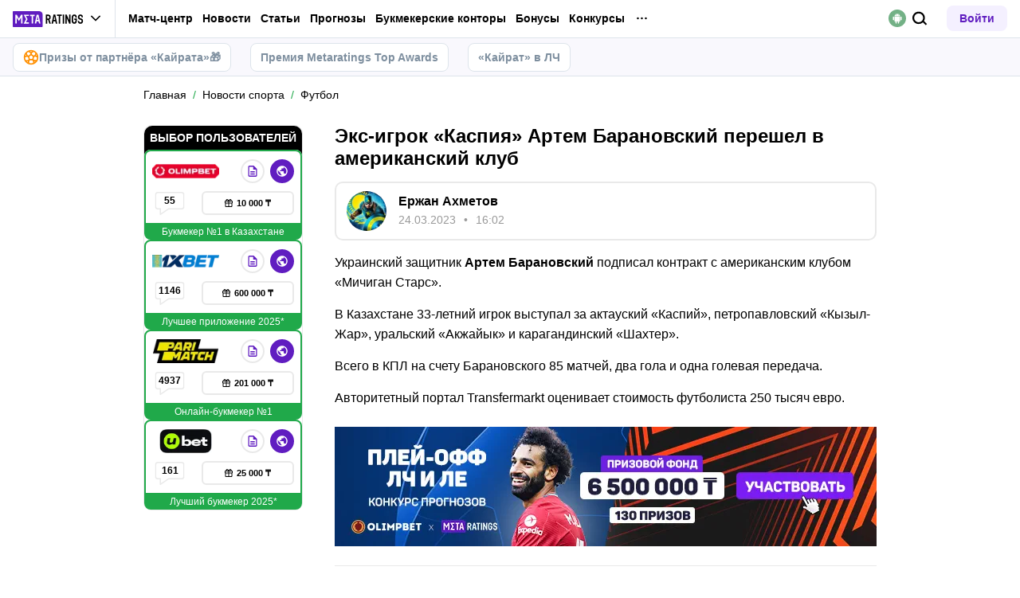

--- FILE ---
content_type: text/css; charset=UTF-8
request_url: https://meta-ratings.kz/_next/static/css/226eee4b30f348e8.css
body_size: 11524
content:
.AppButton_appButton__vpAjx,.WrappedIcon_wrapped__mAT3e,a.AppButton_appButton__vpAjx{display:inline-flex;align-items:center;justify-content:center}.AppButton_appButton__vpAjx,a.AppButton_appButton__vpAjx{text-align:center;padding:4px 18px 7px 12px;height:40px;gap:6px;font-family:var(--main-font-family);font-weight:400;font-size:10px;line-height:1.4;background-color:var(--body-gray);color:var(--main-background-color);text-decoration:none;border-radius:var(--border-radius-small);transition:background-color .25s ease}.AppButton_appButton__vpAjx:hover,a.AppButton_appButton__vpAjx:hover{background-color:var(--primary-darkgray)}.AppButton_appButton__vpAjx:active,a.AppButton_appButton__vpAjx:active{transform:translate(1px,1px)}.AppButton_appButtonFullWidth__qvZ2I,a.AppButton_appButtonFullWidth__qvZ2I{display:flex;width:100%;flex-grow:1}.AppButton_appButtonLogo__rPYs_,a.AppButton_appButtonLogo__rPYs_{fill:var(--main-background-color)}.AppButton_appButtonLogoAndroid__e_8XV,a.AppButton_appButtonLogoAndroid__e_8XV{fill:var(--success-color)}.AppButton_appButtonText__vC_zu,a.AppButton_appButtonText__vC_zu{display:flex;flex-direction:column;justify-content:center;align-items:flex-start;white-space:nowrap}.AppButton_appButtonText__vC_zu svg,a.AppButton_appButtonText__vC_zu svg{fill:currentColor}.AppButton_appButtonTextCaption__44kLM,a.AppButton_appButtonTextCaption__44kLM{font-weight:700;font-size:16px;line-height:1;display:flex;align-items:center;transform:translateY(-2px)}.AspectBox_aspectBox__P2E3L{overflow:hidden}.AspectBox_aspectBox__P2E3L>:first-child{position:absolute;top:0;left:0;height:100%;width:100%}.AspectBox_aspectBox__P2E3L:before{content:"";display:block;padding-bottom:calc(100%/(var(--ratio)))}@media(max-width:991px){.AspectBox_aspectBox__P2E3L:before:not([class^=breakOn]){padding-bottom:calc(100%/(var(--ratio-mobile, var(--ratio))))}}@media(max-width:660px){.AspectBox_aspectBox__P2E3L.AspectBox_breakOn660__nM2XA:before{padding-bottom:calc(100%/(var(--ratio-mobile, var(--ratio))))}}@media(max-width:991px){.AspectBox_aspectBox__P2E3L.AspectBox_breakOn991__ZKp3V:before{padding-bottom:calc(100%/(var(--ratio-mobile, var(--ratio))))}}@media(max-width:1100px){.AspectBox_aspectBox__P2E3L.AspectBox_breakOn1100__OL_fs:before{padding-bottom:calc(100%/(var(--ratio-mobile, var(--ratio))))}}.Badge_badge__FhgrP{color:#fff;background-color:var(--main-font-color);padding:3px 5px;display:flex;align-items:center;justify-content:center;min-height:20px;font-size:12px;line-height:1.2;border-radius:4px;-webkit-user-select:none;-moz-user-select:none;user-select:none;white-space:nowrap;max-width:100%;text-overflow:ellipsis}.Badge_badgeDefault__i2M_J{background-color:var(--cloud-grey-color);color:var(--gray-color)}.Badge_badgePrimary__VySMX{background-color:var(--primary-color)}.Badge_badgeSuccess__zQa8a{background-color:var(--success-color)}.Badge_badgeSuccessOutline__LoKLA{border:1px solid var(--success-color);background-color:#fff;color:var(--success-color)}.Badge_badgeLightSuccess__pivdc{background-color:var(--light-green-color)}.Badge_badgeDanger__cbYtP{background-color:var(--danger-color)}.Badge_badgeStrong__Epuhu{font-weight:700}.Badge_badgeLarge__dioRL{padding:3px 12px;min-height:24px}.Badge_badgeWide__5thvF{min-height:18px;padding:2px 7px}.Badge_badgeAbsolute__LFbgk{position:absolute;z-index:10}.Badge_badgeCentered__3GFWH{left:50%;transform:translateX(-50%)}.Badge_badgeRounded__2WaYG{border-radius:100px}.Badge_badgeSmallFont__0gZam{font-size:10px}.Badge_badgeSmall__dr7U_{padding:1px 7px;min-height:17px;font-size:10px;line-height:1.15;border-radius:3px}.Badge_badgeBordered__ElBUL{border:2px solid var(--main-border-color)}.Box_withBg__4nler{background-color:var(--mtk-states-default-bg-primary);border:1px solid var(--mtk-states-default-bg-secondary)}.Box_fullWidth__0uWK_{width:100%}.Box_box__oVwD2{display:flex}.Box_box__oVwD2.Box_shadow-none__b0rce{box-shadow:none}.Box_box__oVwD2.Box_shadow-xs__msN_O{box-shadow:var(--shadow-xs)}.Box_box__oVwD2.Box_shadow-small__kfGH0{box-shadow:var(--shadow-small)}.Box_box__oVwD2.Box_shadow-medium__yvCzg{box-shadow:var(--shadow-medium)}.Box_box__oVwD2.Box_gap-none__r4yid{gap:0}.Box_box__oVwD2.Box_gap-xss__Z16ga{gap:var(--mtk-a-breakpoints-mob-375-gap-padding-margin-a-xss)}@media(min-width:1280px){.Box_box__oVwD2.Box_gap-xss__Z16ga{gap:var(--mtk-a-breakpoints-desk-1280-gap-padding-margin-a-xss)}}.Box_box__oVwD2.Box_gap-xs___LMbH{gap:var(--mob-375-mtk-sizes-xs-gap-paddings-v)}@media(min-width:1280px){.Box_box__oVwD2.Box_gap-xs___LMbH{gap:var(--desk-1280-mtk-sizes-xs-gap-paddings-v)}}.Box_box__oVwD2.Box_gap-s__r_3hx{gap:var(--mob-375-mtk-sizes-small-gap-paddings-v)}@media(min-width:1280px){.Box_box__oVwD2.Box_gap-s__r_3hx{gap:var(--desk-1280-mtk-sizes-small-gap-paddings-v)}}.Box_box__oVwD2.Box_gap-m__Aneky{gap:var(--mob-375-mtk-sizes-medium-gap-paddings-v)}@media(min-width:1280px){.Box_box__oVwD2.Box_gap-m__Aneky{gap:var(--desk-1280-mtk-sizes-medium-gap-paddings-v)}}.Box_box__oVwD2.Box_gap-l__3LrXJ{gap:var(--mob-375-mtk-sizes-large-gap-paddings-v)}@media(min-width:1280px){.Box_box__oVwD2.Box_gap-l__3LrXJ{gap:var(--desk-1280-mtk-sizes-large-gap-paddings-v)}}.Box_box__oVwD2.Box_gap-xl__fHS0F{gap:var(--mob-375-mtk-sizes-xl-gap-paddings-v)}@media(min-width:1280px){.Box_box__oVwD2.Box_gap-xl__fHS0F{gap:var(--desk-1280-mtk-sizes-xl-gap-paddings-v)}}.Box_box__oVwD2.Box_dir-row__xv9TO{flex-direction:row}.Box_box__oVwD2.Box_dir-col__PrEVl{flex-direction:column}.Box_box__oVwD2.Box_dir-row-reverse__yjodv{flex-direction:row-reverse}.Box_box__oVwD2.Box_dir-col-reverse__tcgdx{flex-direction:column-reverse}.Box_box__oVwD2.Box_align-start__BzFhV{align-items:flex-start}.Box_box__oVwD2.Box_align-end__Q7ZIa{align-items:flex-end}.Box_box__oVwD2.Box_align-center__XFRHL{align-items:center}.Box_box__oVwD2.Box_align-stretch__z8Hy0{align-items:stretch}.Box_box__oVwD2.Box_justify-start__unY_n{justify-content:flex-start}.Box_box__oVwD2.Box_justify-end__OTSe1{justify-content:flex-end}.Box_box__oVwD2.Box_justify-center__hZLLS{justify-content:center}.Box_box__oVwD2.Box_justify-space-between__YNu6x{justify-content:space-between}.Box_box__oVwD2.Box_justify-space-around__P4CwB{justify-content:space-around}.Box_size-none__uZysg{padding:0;gap:0;border-radius:0}.Box_size-xss__OCvsZ{padding:var(--mob-375-mtk-sizes-xss-gap-paddings-v) var(--mob-375-mtk-sizes-xss-corners-paddings-h);border-radius:var(--mob-375-mtk-sizes-xss-corners-paddings-h);gap:var(--mtk-a-breakpoints-mob-375-gap-padding-margin-a-xss)}@media(min-width:1280px){.Box_size-xss__OCvsZ{padding-left:var(--desk-1280-mtk-sizes-xss-corners-paddings-h);padding-right:var(--desk-1280-mtk-sizes-xss-corners-paddings-h);padding-top:var(--desk-1280-mtk-sizes-xss-gap-paddings-v);padding-bottom:var(--desk-1280-mtk-sizes-xss-gap-paddings-v);border-radius:var(--desk-1280-mtk-sizes-xss-corners-paddings-h);gap:var(--mtk-a-breakpoints-desk-1280-gap-padding-margin-a-xss)}}.Box_size-xs__tkti8{padding:var(--mob-375-mtk-sizes-xs-gap-paddings-v) var(--mob-375-mtk-sizes-xs-corners-paddings-h);border-radius:var(--mob-375-mtk-sizes-xs-corners-paddings-h);gap:var(--mob-375-mtk-sizes-xs-gap-paddings-v)}@media(min-width:1280px){.Box_size-xs__tkti8{padding-left:var(--desk-1280-mtk-sizes-xs-corners-paddings-h);padding-right:var(--desk-1280-mtk-sizes-xs-corners-paddings-h);padding-top:var(--desk-1280-mtk-sizes-xs-gap-paddings-v);padding-bottom:var(--desk-1280-mtk-sizes-xs-gap-paddings-v);border-radius:var(--desk-1280-mtk-sizes-xs-corners-paddings-h);gap:var(--desk-1280-mtk-sizes-xs-gap-paddings-v)}}.Box_size-s__Vz_60{padding:var(--mob-375-mtk-sizes-small-gap-paddings-v) var(--mob-375-mtk-sizes-small-corners-paddings-h);border-radius:var(--mob-375-mtk-sizes-small-corners-paddings-h);gap:var(--mob-375-mtk-sizes-small-gap-paddings-v)}@media(min-width:1280px){.Box_size-s__Vz_60{padding-left:var(--desk-1280-mtk-sizes-small-corners-paddings-h);padding-right:var(--desk-1280-mtk-sizes-small-corners-paddings-h);padding-top:var(--desk-1280-mtk-sizes-small-gap-paddings-v);padding-bottom:var(--desk-1280-mtk-sizes-small-gap-paddings-v);border-radius:var(--desk-1280-mtk-sizes-small-corners-paddings-h);gap:var(--desk-1280-mtk-sizes-small-gap-paddings-v)}}.Box_size-m__NdK_m{padding:var(--mob-375-mtk-sizes-medium-gap-paddings-v) var(--mob-375-mtk-sizes-medium-corners-paddings-h);border-radius:var(--mob-375-mtk-sizes-medium-corners-paddings-h);gap:var(--mob-375-mtk-sizes-medium-gap-paddings-v)}@media(min-width:1280px){.Box_size-m__NdK_m{padding-left:var(--desk-1280-mtk-sizes-medium-corners-paddings-h);padding-right:var(--desk-1280-mtk-sizes-medium-corners-paddings-h);padding-top:var(--desk-1280-mtk-sizes-medium-gap-paddings-v);padding-bottom:var(--desk-1280-mtk-sizes-medium-gap-paddings-v);border-radius:var(--desk-1280-mtk-sizes-medium-corners-paddings-h);gap:var(--desk-1280-mtk-sizes-medium-gap-paddings-v)}}.Box_size-l__8nISk{padding:var(--mob-375-mtk-sizes-large-gap-paddings-v) var(--mob-375-mtk-sizes-large-corners-paddings-h);border-radius:var(--mob-375-mtk-sizes-large-corners-paddings-h);gap:var(--mob-375-mtk-sizes-large-gap-paddings-v)}@media(min-width:1280px){.Box_size-l__8nISk{padding-left:var(--desk-1280-mtk-sizes-large-corners-paddings-h);padding-right:var(--desk-1280-mtk-sizes-large-corners-paddings-h);padding-top:var(--desk-1280-mtk-sizes-large-gap-paddings-v);padding-bottom:var(--desk-1280-mtk-sizes-large-gap-paddings-v);border-radius:var(--desk-1280-mtk-sizes-large-corners-paddings-h);gap:var(--desk-1280-mtk-sizes-large-gap-paddings-v)}}.Box_size-xl__EgS_0{padding:var(--mob-375-mtk-sizes-xl-gap-paddings-v) var(--mob-375-mtk-sizes-xl-corners-paddings-h);border-radius:var(--mob-375-mtk-sizes-xl-corners-paddings-h);gap:var(--mob-375-mtk-sizes-xl-gap-paddings-v)}@media(min-width:1280px){.Box_size-xl__EgS_0{padding-left:var(--desk-1280-mtk-sizes-xl-corners-paddings-h);padding-right:var(--desk-1280-mtk-sizes-xl-corners-paddings-h);padding-top:var(--desk-1280-mtk-sizes-xl-gap-paddings-v);padding-bottom:var(--desk-1280-mtk-sizes-xl-gap-paddings-v);border-radius:var(--desk-1280-mtk-sizes-xl-corners-paddings-h);gap:var(--desk-1280-mtk-sizes-xl-gap-paddings-v)}}@keyframes Modal_appear__xWqxJ{0%{filter:blur(10px);opacity:0}to{filter:none;opacity:1}}.Modal_modal__ygvyt{position:fixed;top:0;right:0;bottom:auto;left:0;width:100vw;height:100%;min-height:100%;z-index:9999!important;opacity:0;transition:var(--opacity-transition),var(--filter-transition);filter:blur(10px)}@media screen and (min-width:1100px){.Modal_modal__ygvyt{bottom:0;height:calc(var(--vh, 1vh)*100)}}.Modal_modal__ygvyt.hasFocusedInputs{height:100%;min-height:100%}.Modal_modal__ygvyt.Modal_open__xtj3n{animation:Modal_appear__xWqxJ .55s ease-out;animation-fill-mode:forwards}.Modal_modal__ygvyt.Modal_isMax__kmqgR .Modal_modalOverlay__W_OVj{align-items:flex-end}@media screen and (min-width:1100px){.Modal_modal__ygvyt.Modal_isMax__kmqgR .Modal_modalOverlay__W_OVj{align-items:center}}.Modal_modal__ygvyt.Modal_open__xtj3n .Modal_modalWrap__Nq1uj{transform:scale(1);overscroll-behavior-y:contain}.Modal_modal__ygvyt.Modal_open__xtj3n .Modal_modalWrapFixed__A_B0N{transform:translateY(0)}@media screen and (min-width:1100px){.Modal_modal__ygvyt.Modal_open__xtj3n .Modal_modalWrapFixed__A_B0N{transform:scale(1)}}.Modal_modalVisible__Y_v0m{display:block;opacity:0;visibility:hidden}.Modal_modalVisible__Y_v0m.Modal_open__xtj3n{opacity:1;visibility:visible}.Modal_modalOverlay__W_OVj{display:flex;align-items:center;justify-content:center;width:100%;height:100%;background-color:rgba(0,0,0,.7)}.Modal_modalOverlayFixed__3Chfe{align-items:flex-end}@media screen and (min-width:1100px){.Modal_modalOverlayFixed__3Chfe{align-items:center}}.Modal_modalWrap__Nq1uj{position:relative;width:calc(100% - 30px);text-align:center;background:var(--main-background-color);border-radius:var(--border-radius);box-shadow:0 0 30px -10px rgba(0,0,0,.5);transform:scale(.95);transition:var(--transform-transition),var(--box-shadow-transition);padding:15px;margin:0 15px}@media screen and (min-width:1100px){.Modal_modalWrap__Nq1uj{width:auto;padding:25px 20px}}.Modal_modalWrapColored__geQEc{padding:0;background-image:url(/images/pattern.png),radial-gradient(61.04% 82.9% at 6.25% 5.85%,#8e40fe 0,#601dc0 100%)}.Modal_modalWrapFullHeight__JX9HN{width:100vw;height:100%;margin:0;border-radius:0}.Modal_modalWrapFixed__A_B0N{--modal-padding-top:18px;--modal-padding-side:24px;--modal-padding-bottom:24px;width:100%;border-radius:12px 12px 0 0;text-align:left;margin:0;padding:var(--modal-padding-top) var(--modal-padding-side) var(--modal-padding-bottom);box-shadow:none;transition:none;transform:translateY(100px);position:relative}.Modal_modalWrapFixedWithoutPaddings__04HRJ{padding:0}@media screen and (min-width:1100px){.Modal_modalWrapFixed__A_B0N{width:375px;padding:var(--modal-padding-top) var(--modal-padding-side) var(--modal-padding-bottom);border-radius:var(--border-radius-large);transform:scale(.95)}.Modal_modalWrapFixedWithoutPaddings__04HRJ{padding:0}}.Modal_modalClose__BONwQ{cursor:pointer;position:absolute;top:-33px;right:0;width:18px;height:18px}.Modal_modalClose__BONwQ:hover svg{fill:#ccc}.Modal_modalClose__BONwQ svg{width:100%;height:100%;fill:#fff}.Modal_modalScroller__xClbt{overflow-y:auto;overflow-x:hidden;max-height:calc(100% - 210px);width:calc(100% + 8px);padding-right:8px}.Modal_additionalCloseButton__ITfpb{position:absolute;left:0;right:0;top:calc(100% + 15px)}.Modal_header__TSc0x{position:relative;z-index:2;display:flex;align-items:center;justify-content:space-between;margin-bottom:18px;font-weight:400;font-size:18px;line-height:1.5;font-family:var(--font-face-alternate);text-transform:none}.Modal_header__TSc0x:last-child{margin-bottom:0}.Modal_bonusModal__fdmqn{width:360px;padding:0;margin-left:8px;margin-right:8px;border-radius:var(--border-radius-large)}.RegionRedirect_container__hX_T5{display:flex;flex-direction:column;align-items:center;gap:8px;max-width:444px;width:100%}.RegionRedirect_button__DAIMd{margin-top:8px;width:100%;background-color:var(--dull-purple);border:none;text-transform:uppercase}.RegionRedirect_button__DAIMd:hover{background-color:var(--primary-color)}.RegionRedirect_button__DAIMd:active{transform:translateY(2px)}.RegionRedirect_title__PP2Xs{font-size:24px;font-family:var(--font-face-alternate);line-height:1.25;color:var(--body-grey);text-align:center}.RegionRedirect_description__X_l7D{font-size:14px;line-height:1.75;color:var(--body-grey);text-align:center}.RegionRedirect_icon__ZpX_i{color:var(--primary-lightgrey)}div.RegionRedirect_modalWrapper__uJ2cZ{width:100%;max-width:375px}@media screen and (min-width:1100px){div.RegionRedirect_modalWrapper__uJ2cZ{width:375px;padding:18px 24px 24px}}.Button_button__zgDq5{display:inline-flex;padding:6px 12px;margin-bottom:0;font-size:14px;line-height:1.43;text-align:center;max-width:100%;white-space:normal;align-items:center;justify-content:center;touch-action:manipulation;cursor:pointer;-webkit-user-select:none;-moz-user-select:none;user-select:none;background-image:none;border:1px solid transparent;border-radius:var(--border-radius);background-color:transparent;outline:none;transition:var(--color-transition),var(--box-shadow-transition),var(--background-color-transition),var(--border-color-transition)}@media screen and (min-width:1100px){.Button_button__zgDq5{white-space:nowrap}}.Button_button__zgDq5 strong{font-weight:700}.Button_white__0tt_g{color:var(--main-font-color);text-decoration:none;border:2px solid var(--light-border-color);border-radius:var(--border-radius);padding:6px 15px;font-weight:700}.Button_white__0tt_g:hover{color:var(--primary-white)!important;background:var(--primary-color);border-color:var(--primary-color)!important}a.Button_button__zgDq5.Button_white__0tt_g{color:var(--main-font-color)}a.Button_button__zgDq5.Button_white__0tt_g:hover{color:var(--primary-white)}.Button_primary__a5S5X{text-decoration:none;line-height:1;border:2px solid var(-primary-color);border-radius:var(--border-radius);padding:6px 15px;color:#fff;background-color:var(--primary-color);text-align:center}.Button_primary__a5S5X:hover{color:#fff;background-color:var(--success-color);border-color:var(--success-color)}.Button_primary__a5S5X:disabled{background-color:var(--gray-bg-disabled);pointer-events:none}a.Button_button__zgDq5.Button_primary__a5S5X,a.Button_button__zgDq5.Button_primary__a5S5X:hover{color:#fff}.Button_green__y4LdD{background-color:#1fa94a;color:#fff;padding:13px 20px;text-align:center;font-size:18px;font-weight:600;border-radius:var(--border-radius);text-decoration:none;overflow:hidden}.Button_green__y4LdD.Button_largeButton__l9BPp{padding:5px 15px;font-size:16px;font-weight:700}.Button_green__y4LdD:hover{background-color:var(--primary-color)}.Button_green__y4LdD:disabled{background-color:var(--gray-bg-disabled);pointer-events:none}a.Button_button__zgDq5.Button_green__y4LdD,a.Button_button__zgDq5.Button_green__y4LdD:hover{color:#fff}.Button_lightPrimary__YvgV2{border:none;box-shadow:none;outline:none;padding:8px 16px;height:var(--item-height);display:inline-flex;align-items:center;justify-content:center;text-align:center;max-width:165px;font-size:14px;line-height:1.14;font-weight:600;background-color:rgba(115,66,255,.08);color:var(--primary-color);transition:var(--background-color-transition);border-radius:var(--border-radius);margin-left:8px}.Button_lightPrimary__YvgV2:hover{background-color:rgba(115,66,255,.16)}.Button_primaryOutline__rQZmx{display:inline-flex;align-items:center;justify-content:center;border:2px solid var(--primary-color);font-weight:700;font-size:14px;line-height:1;padding:6px 15px;background-color:var(--main-background-color);color:var(--main-font-color)}.Button_primaryOutline__rQZmx:hover{color:var(--primary-white);background-color:var(--primary-color);border-color:var(--primary-color)}.Button_lightPrimaryOutline__Yq_IE{display:inline-flex;align-items:center;justify-content:center;border:2px solid rgba(96,29,192,.16);font-weight:700;font-size:14px;line-height:1;padding:6px 15px;background-color:var(--primary-white);color:var(--primary-color)}.Button_lightPrimaryOutline__Yq_IE:not(:disabled):hover{color:#fff;background-color:var(--primary-color);border-color:var(--primary-color)}.Button_lightPrimaryOutline__Yq_IE:disabled{color:var(--gray-color);background-color:var(--light-border-color);border-color:var(--light-border-color);cursor:default}a.Button_purpleGradient__yb1QV,button.Button_purpleGradient__yb1QV{position:relative;color:var(--main-font-color);background-color:transparent;transition:var(--color-transition)}a.Button_purpleGradient__yb1QV:before,button.Button_purpleGradient__yb1QV:before{content:"";position:absolute;inset:0;border-radius:var(--border-radius);z-index:-1;background-image:linear-gradient(270deg,#d200ff,var(--primary-color))}a.Button_purpleGradient__yb1QV:after,button.Button_purpleGradient__yb1QV:after{content:"";position:absolute;border-radius:var(--border-radius);z-index:-1;inset:1px;background-color:var(--main-background-color);transition:var(--opacity-transition)}a.Button_purpleGradient__yb1QV:hover:after,button.Button_purpleGradient__yb1QV:hover:after{opacity:0}a.Button_purpleGradient__yb1QV:hover,button.Button_purpleGradient__yb1QV:hover{color:var(--primary-white)}.Button_fullWidth__Ndfql{width:100%;min-width:100%;max-width:100%;display:flex;justify-content:center;text-align:center;white-space:normal}.Button_rounded__MvODJ{border-radius:20px}.Button_largeButton__l9BPp{min-height:40px;font-weight:700;font-size:16px;line-height:1.25;align-items:center}.Button_xsButton__yKt_M{font-size:14px;height:32px;padding:4px 10px;line-height:1;font-weight:700}.Button_smallButton__ynyI_{font-size:12px;height:32px;padding:5px 12px;font-weight:600;min-width:200px;max-width:100%}.Button_xlButton__4ZIxb{height:48px;font-weight:700;font-size:16px;align-items:center}.Button_button__zgDq5 svg{margin-right:10px;fill:currentColor}.Button_button__zgDq5 svg:hover{fill:currentColor}.Button_button__zgDq5 svg:last-child:not(:first-child){margin-right:0}.Button_onlyIcon___NTOH{border:none;background-color:var(--grey);display:flex;align-items:center;justify-content:center;text-align:center;padding:0;margin:0;width:16px;min-width:16px;max-width:16px;height:16px;min-height:16px;max-height:16px}.Button_onlyIcon___NTOH svg{margin-right:0}.Button_onlyIcon___NTOH:hover{background-color:var(--primary-color)}a.Button_button__zgDq5{text-decoration:none!important}.Button_link__yYXGD{padding:0;display:block;margin-bottom:22px;font-size:16px;color:var(--main-font-color);transition:var(--color-transition)}.Button_link__yYXGD:last-child{margin-bottom:0}.Button_link__yYXGD:hover{color:var(--primary-color)}.Button_gray__izoc4{background-color:var(--button-bg-color);color:#5b5b5b;font-weight:700}.Button_gray__izoc4:hover{color:#fff;background-color:var(--primary-color)}.Button_whiteFilled__ZVMUS{padding:12px 24px;font-size:14px;font-weight:700;background-color:#fff;color:var(--primary-color);text-transform:uppercase}.Button_whiteFilled__ZVMUS:hover{color:#fff;background-color:var(--primary-color)}.Button_successOutline__wgaN3{padding:8px 15px;min-width:97px;font-weight:700;font-size:12px;line-height:1.5;border:1px solid var(--success-color);background-color:#fff;color:var(--success-color);text-transform:uppercase}.Button_successOutline__wgaN3:active,.Button_successOutline__wgaN3:hover{border-color:var(--dark-green-color);color:var(--dark-green-color)}.Button_gradientBordered__NExUO{padding:1px;background:linear-gradient(89.47deg,#601dc0 -2.76%,#d42a28 105.78%)}.Button_gradientBorderedContent__TZMtQ{padding:6px 9px;width:100%;height:100%;font-size:14px;font-weight:400;text-transform:uppercase;background-color:var(--overview-bg-color);color:var(--primary-darkgray);border-radius:inherit;transition:var(--background-color-transition),var(--color-transition)}.Button_gradientBorderedContent__TZMtQ:active,.Button_gradientBorderedContent__TZMtQ:hover{background-color:var(--main-border-color)}.Button_gradientBorderedContentActive__fMGh1{background-color:var(--light-purple-color);color:#fff}.Button_gradientBorderedContentActive__fMGh1:active,.Button_gradientBorderedContentActive__fMGh1:hover{background-color:var(--primary-color)}.Button_newLargeButton__A6nKV{font-size:12px;text-transform:uppercase;line-height:2;padding-top:6px;padding-bottom:6px}.Button_oswaldFont__LKpZ5{font-family:var(--font-face-alternate),sans-serif}.Button_oceanic__YXSG6{font-size:14px;font-weight:700;line-height:1.5;padding:12px 24px;color:#fff;background-color:#3372d0;transition:var(--background-color-transition)}.Button_oceanic__YXSG6:hover{background-color:rgba(51,114,208,.663)}.Button_black__bAHSl{font-size:14px;font-weight:700;line-height:1.5;padding:12px 24px;color:var(--dull-purple);background-color:var(--primary-black);transition:var(--background-color-transition)}.Button_black__bAHSl:hover{background-color:var(--dull-purple-15)}.Button_gradient__Q_E4k{color:var(--primary-white);background-image:linear-gradient(64deg,#601dc0,#d42a28);transition:var(--outline-transition)}.Button_gradient__Q_E4k:active,.Button_gradient__Q_E4k:hover{outline-color:hsla(0,0%,100%,.8)}.Button_upperCase__EG_vo{text-transform:uppercase}.Button_lowerCase__w5xvn{text-transform:lowercase}.Button_whiteShadow__JoBEf{border-radius:var(--border-radius-large);background-color:var(--mtk-states-default-bg-primary);border:1px solid var(--mtk-states-default-bg-secondary);color:var(--mtk-states-default-button-text);display:flex;align-items:center;justify-content:center;box-shadow:var(--shadow-small);font-size:var(--mob-375-mtk-sizes-small-body);line-height:1.4;width:100%;transition:var(--background-color-transition),var(--color-transition),var(--border-color-transition);padding:var(--mob-375-mtk-sizes-small-gap-paddings-v) var(--mob-375-mtk-sizes-small-corners-paddings-h)}@media(min-width:1280px){.Button_whiteShadow__JoBEf{padding-left:var(--desk-1280-mtk-sizes-small-corners-paddings-h);padding-right:var(--desk-1280-mtk-sizes-small-corners-paddings-h);padding-top:var(--desk-1280-mtk-sizes-small-gap-paddings-v);padding-bottom:var(--desk-1280-mtk-sizes-small-gap-paddings-v)}}.Button_whiteShadow__JoBEf:hover{background-color:var(--mtk-states-pressed-active-button-bg);color:var(--mtk-states-pressed-active-button-text);border-color:var(--mtk-states-pressed-active-button-bg)}.Button_whiteShadow__JoBEf:active{transform:translateY(1px)}@media screen and (min-width:1280px){.Button_whiteShadow__JoBEf{font-size:var(--desk-1280-mtk-sizes-small-body)}}.Text_text__Swkmn{font-weight:400;color:var(--mtk-states-default-text-primary)}.Text_text-body__j7P4w.Text_text-size-xs__w3XrP{font-size:var(--mob-375-mtk-sizes-xs-body);line-height:var(--mob-375-mtk-sizes-xs-icon)}@media(min-width:1280px){.Text_text-body__j7P4w.Text_text-size-xs__w3XrP{font-size:var(--desk-1280-mtk-sizes-xs-body);line-height:var(--desk-1280-mtk-sizes-xs-icon)}}.Text_text-body__j7P4w.Text_text-size-s__kUkK9{font-size:var(--mob-375-mtk-sizes-small-body);line-height:var(--mob-375-mtk-sizes-small-icon)}@media(min-width:1280px){.Text_text-body__j7P4w.Text_text-size-s__kUkK9{font-size:var(--desk-1280-mtk-sizes-small-body);line-height:var(--desk-1280-mtk-sizes-small-icon)}}.Text_text-body__j7P4w.Text_text-size-m__ImCr4{font-size:var(--mob-375-mtk-sizes-medium-body);line-height:var(--mob-375-mtk-sizes-medium-icon)}@media(min-width:1280px){.Text_text-body__j7P4w.Text_text-size-m__ImCr4{font-size:var(--desk-1280-mtk-sizes-medium-body);line-height:var(--desk-1280-mtk-sizes-medium-icon)}}.Text_text-body__j7P4w.Text_text-size-l__x02tp{font-size:var(--mob-375-mtk-sizes-large-body);line-height:var(--mob-375-mtk-sizes-large-icon)}@media(min-width:1280px){.Text_text-body__j7P4w.Text_text-size-l__x02tp{font-size:var(--desk-1280-mtk-sizes-large-body);line-height:var(--desk-1280-mtk-sizes-large-icon)}}.Text_text-caption__AfSeb.Text_text-size-xs__w3XrP{font-size:var(--mob-375-mtk-sizes-xs-caption);line-height:var(--mob-375-mtk-sizes-xs-icon)}@media(min-width:1280px){.Text_text-caption__AfSeb.Text_text-size-xs__w3XrP{font-size:var(--desk-1280-mtk-sizes-xs-caption);line-height:var(--desk-1280-mtk-sizes-xs-icon)}}.Text_text-caption__AfSeb.Text_text-size-s__kUkK9{font-size:var(--mob-375-mtk-sizes-small-caption);line-height:var(--mob-375-mtk-sizes-small-icon)}@media(min-width:1280px){.Text_text-caption__AfSeb.Text_text-size-s__kUkK9{font-size:var(--desk-1280-mtk-sizes-small-caption);line-height:var(--desk-1280-mtk-sizes-small-icon)}}.Text_text-caption__AfSeb.Text_text-size-m__ImCr4{font-size:var(--mob-375-mtk-sizes-medium-caption);line-height:var(--mob-375-mtk-sizes-medium-icon)}@media(min-width:1280px){.Text_text-caption__AfSeb.Text_text-size-m__ImCr4{font-size:var(--desk-1280-mtk-sizes-medium-caption);line-height:var(--desk-1280-mtk-sizes-medium-icon)}}.Text_text-caption__AfSeb.Text_text-size-l__x02tp{font-size:var(--mob-375-mtk-sizes-large-caption);line-height:var(--mob-375-mtk-sizes-large-icon)}@media(min-width:1280px){.Text_text-caption__AfSeb.Text_text-size-l__x02tp{font-size:var(--desk-1280-mtk-sizes-large-caption);line-height:var(--desk-1280-mtk-sizes-large-icon)}}.ComparisonBar_title__D9Uil{color:var(--mtk-states-default-text-secondary);overflow:hidden;text-overflow:ellipsis;white-space:nowrap}.ComparisonBar_small__tkdGE{font-size:var(--mob-375-mtk-sizes-xs-caption);line-height:16px}@media screen and (min-width:1280px){.ComparisonBar_small__tkdGE{font-size:var(--desk-1280-mtk-sizes-xs-caption)}}.ComparisonBar_progressBar__ZyjvF{height:8px;width:100%;overflow:hidden;border-radius:var(--mob-375-mtk-sizes-small-corners-paddings-h)}@media(min-width:1280px){.ComparisonBar_progressBar__ZyjvF{border-radius:var(--desk-1280-mtk-sizes-small-corners-paddings-h)}}.ComparisonPanel_title__iMeGx{color:var(--mtk-states-default-text-secondary);overflow:hidden;text-overflow:ellipsis;white-space:nowrap}.ComparisonPanel_panelTitle__4wYVY{text-transform:capitalize}.ComparisonPanel_panelValue__kcIi_{min-width:36px;text-align:center;padding:var(--mob-375-mtk-sizes-small-gap-paddings-v);background-color:var(--mtk-states-default-bg-secondary);border-radius:var(--mob-375-mtk-sizes-small-corners-paddings-h)}.ComparisonPanel_panelValue__kcIi_>*{font-weight:700}.ComparisonPanel_info__ti7H4{display:flex;flex-direction:column;align-items:center}.ComparisonPanel_average__bf4tm{display:flex;flex-direction:column;justify-content:center}.ComparisonPanel_averageText__OxVgS{color:var(--mtk-states-default-text-secondary)}.Promocode_wrapper__URpFo{display:flex;position:relative;align-items:center;min-width:181px;min-height:46px;font-weight:600;font-size:10px;border-radius:6px;cursor:pointer}.Promocode_description__SNpAQ{position:absolute;background-color:var(--primary-white);height:100%;width:calc(100% - 40px);border:2px solid var(--light-green-color);border-bottom-left-radius:var(--border-radius-small);border-top-left-radius:var(--border-radius-small);text-transform:uppercase;white-space:nowrap;--corner-border-color:var(--primary-darkgray)}.Promocode_descriptionText__cXnCG{position:absolute;top:50%;left:50%;transform:translate(-50%,-50%);padding:0 6px;color:var(--accent-green)}.Promocode_description__SNpAQ:after{--border-radius-tag:4px;content:"";display:block;position:absolute;top:0;right:0;width:7px;height:7px;border-bottom:var(--border-radius-tag) solid var(--corner-border-color);border-left:var(--border-radius-tag) solid var(--corner-border-color);border-top:var(--border-radius-tag) solid var(--light-green-color);border-right:var(--border-radius-tag) solid var(--light-green-color)}.Promocode_promo__FiFCr{height:100%;min-height:46px;display:flex;justify-content:flex-end;align-items:center;background-color:var(--light-green-color);padding:6px 20px;width:100%;border-radius:var(--border-radius-small)}.Promocode_promoText__awF1N{text-align:end;color:var(--primary-white)}.ErrorNotification_container__eKyyS{display:flex;flex-direction:column;align-items:center;justify-content:center;background-color:var(--thin-grey);padding:20px;height:100%}.ErrorNotification_title__2CuXg{font-size:24px;color:var(--main-font-color);margin-bottom:10px}.ErrorNotification_message__ozphT{font-size:16px;color:var(--empty-color);text-align:center}.CTAButton_multiple__JBg4Z{--font-size:14px;display:flex;width:100%;font-size:var(--font-size)}.CTAButton_multipleMobile__5rjrv{flex-direction:column;gap:10px}.CTAButton_embedded__dGEOW{justify-content:center;gap:2px;background-color:var(--success-color);border-radius:var(--border-radius);padding:2px;transition:var(--background-color-transition)}.CTAButton_embedded__dGEOW:has(.CTAButton_buttonItem__3vBtU:active),.CTAButton_embedded__dGEOW:has(.CTAButton_buttonItem__3vBtU:focus),.CTAButton_embedded__dGEOW:has(.CTAButton_buttonItem__3vBtU:hover){background-color:var(--accent-purple)}.CTAButton_standalone__zdZi0{gap:10px}.CTAButton_buttonItem__3vBtU{display:flex;width:100%}@media screen and (min-width:1100px){.CTAButton_buttonItem__3vBtU{min-width:182px}}.CTAButton_buttonItem__3vBtU a{padding:10px 20px;font-size:var(--font-size)}.CTAButton_buttonItemNotFullWidth__gzEjE{width:auto}.CTAButton_leftTextItem__QwqSy{width:100%;padding:9px 16px;line-height:24px;font-weight:700;color:var(--main-font-color)!important;text-decoration:none}.CTAButton_leftTextItem__QwqSy,.CTAButton_logoItem__QnVum{display:flex;align-items:center;background-color:var(--darken-background-color);border-radius:var(--border-radius)}.CTAButton_logoItem__QnVum{padding:4px 8px}.CTAButton_logoItem__QnVum img{object-fit:contain}.CTAButton_logoItemOneLine__x3aT2{justify-content:center}.CTAButton_iconItem__7uaZr{margin-right:10px}.Heading_heading__QUG0A{line-height:1.4;font-weight:700;color:var(--mtk-states-default-text-primary)}.Heading_heading-h1__APyix.Heading_heading-size-xs__Y1NfH{font-size:var(--mob-375-mtk-sizes-xs-title-h1)}@media(min-width:1280px){.Heading_heading-h1__APyix.Heading_heading-size-xs__Y1NfH{font-size:var(--desk-1280-mtk-sizes-xs-title-h1)}}.Heading_heading-h1__APyix.Heading_heading-size-s__wJe3X{font-size:var(--mob-375-mtk-sizes-small-title-h1)}@media(min-width:1280px){.Heading_heading-h1__APyix.Heading_heading-size-s__wJe3X{font-size:var(--desk-1280-mtk-sizes-small-title-h1)}}.Heading_heading-h1__APyix.Heading_heading-size-m__rFH25{font-size:var(--mob-375-mtk-sizes-medium-title-h1)}@media(min-width:1280px){.Heading_heading-h1__APyix.Heading_heading-size-m__rFH25{font-size:var(--desk-1280-mtk-sizes-medium-title-h1)}}.Heading_heading-h1__APyix.Heading_heading-size-l__fBiSR{font-size:var(--mob-375-mtk-sizes-large-title-h1)}@media(min-width:1280px){.Heading_heading-h1__APyix.Heading_heading-size-l__fBiSR{font-size:var(--desk-1280-mtk-sizes-large-title-h1)}}.Heading_heading-h2__HQCAc.Heading_heading-size-xs__Y1NfH,.Heading_heading-h3__6YUaa.Heading_heading-size-xs__Y1NfH,.Heading_heading-h4__pI3wP.Heading_heading-size-xs__Y1NfH{font-size:var(--mob-375-mtk-sizes-xs-heading-h2-h4)}@media(min-width:1280px){.Heading_heading-h2__HQCAc.Heading_heading-size-xs__Y1NfH,.Heading_heading-h3__6YUaa.Heading_heading-size-xs__Y1NfH,.Heading_heading-h4__pI3wP.Heading_heading-size-xs__Y1NfH{font-size:var(--desk-1280-mtk-sizes-xs-heading-h2-h4)}}.Heading_heading-h2__HQCAc.Heading_heading-size-s__wJe3X,.Heading_heading-h3__6YUaa.Heading_heading-size-s__wJe3X,.Heading_heading-h4__pI3wP.Heading_heading-size-s__wJe3X{font-size:var(--mob-375-mtk-sizes-small-heading-h2-h4)}@media(min-width:1280px){.Heading_heading-h2__HQCAc.Heading_heading-size-s__wJe3X,.Heading_heading-h3__6YUaa.Heading_heading-size-s__wJe3X,.Heading_heading-h4__pI3wP.Heading_heading-size-s__wJe3X{font-size:var(--desk-1280-mtk-sizes-small-heading-h2-h4)}}.Heading_heading-h2__HQCAc.Heading_heading-size-m__rFH25,.Heading_heading-h3__6YUaa.Heading_heading-size-m__rFH25,.Heading_heading-h4__pI3wP.Heading_heading-size-m__rFH25{font-size:var(--mob-375-mtk-sizes-medium-heading-h2-h4)}@media(min-width:1280px){.Heading_heading-h2__HQCAc.Heading_heading-size-m__rFH25,.Heading_heading-h3__6YUaa.Heading_heading-size-m__rFH25,.Heading_heading-h4__pI3wP.Heading_heading-size-m__rFH25{font-size:var(--desk-1280-mtk-sizes-medium-heading-h2-h4)}}.Heading_heading-h2__HQCAc.Heading_heading-size-l__fBiSR,.Heading_heading-h3__6YUaa.Heading_heading-size-l__fBiSR,.Heading_heading-h4__pI3wP.Heading_heading-size-l__fBiSR{font-size:var(--mob-375-mtk-sizes-large-heading-h2-h4)}@media(min-width:1280px){.Heading_heading-h2__HQCAc.Heading_heading-size-l__fBiSR,.Heading_heading-h3__6YUaa.Heading_heading-size-l__fBiSR,.Heading_heading-h4__pI3wP.Heading_heading-size-l__fBiSR{font-size:var(--desk-1280-mtk-sizes-large-heading-h2-h4)}}.ProgressBar_rangeContainer__wvZdG{width:100%;display:flex;justify-content:center}.ProgressBar_background__Dy6Pc{position:relative;overflow:hidden;display:flex;align-items:center;width:100%;min-height:5px}.ProgressBar_gradientBg__Kpnu1{height:30px;background:var(--body-grey);border-radius:var(--border-radius-extra-large);border:1px solid var(--body-grey)}.ProgressBar_purpleBg__sPVSm{height:5px;border-radius:3px;background-color:var(--border-grey)}.ProgressBar_fill__m1gRb{position:absolute;left:0;top:0;height:100%;z-index:1;transition:width .3s}.ProgressBar_gradientFill__ES5GQ{background-image:var(--royal-gradient);border-radius:var(--border-radius-extra-large)}.ProgressBar_purpleFill__0e6aj{border-radius:3px}.ProgressBar_progressBarText__hKMUS{position:relative;z-index:2;width:100%;text-align:center;color:var(--border-grey);font-weight:700;font-size:14px;line-height:1.75;white-space:nowrap;overflow:hidden;text-overflow:ellipsis}.Score_value__tnxCP{color:var(--mtk-states-default-button-text);font-weight:600;line-height:1.4}.Score_value-m__S_hjK,.Score_value__tnxCP{font-size:var(--mob-375-mtk-sizes-medium-title-h1)}@media(min-width:1280px){.Score_value-m__S_hjK{font-size:var(--desk-1280-mtk-sizes-medium-title-h1)}}.Score_value-xs__ZWg5i{font-size:var(--mob-375-mtk-sizes-xs-title-h1)}@media(min-width:1280px){.Score_value-xs__ZWg5i{font-size:var(--desk-1280-mtk-sizes-xs-title-h1)}}.Score_separator__fA3bY{font-size:16px;color:var(--mtk-states-default-text-primary)}.Score_active__nBar9{background-color:var(--mtk-states-pressed-active-button-bg);color:var(--mtk-states-pressed-active-button-text);border-color:var(--mtk-states-pressed-active-button-stroke)}.SingleBar_subTitle__i_cHQ,.SingleBar_title__uoTdA{color:var(--mtk-states-default-text-secondary);overflow:hidden;text-overflow:ellipsis;white-space:nowrap}.SingleBar_container__IWpFC{border-top:1px solid var(--mtk-states-default-bg-secondary);padding:var(--mob-375-mtk-sizes-medium-gap-paddings-v) var(--mob-375-mtk-sizes-medium-corners-paddings-h);gap:var(--mob-375-mtk-sizes-medium-gap-paddings-v)}@media(min-width:1280px){.SingleBar_container__IWpFC{padding-left:var(--desk-1280-mtk-sizes-medium-corners-paddings-h);padding-right:var(--desk-1280-mtk-sizes-medium-corners-paddings-h);padding-top:var(--desk-1280-mtk-sizes-medium-gap-paddings-v);padding-bottom:var(--desk-1280-mtk-sizes-medium-gap-paddings-v);gap:var(--desk-1280-mtk-sizes-medium-gap-paddings-v)}}.SingleBar_progressBar__ItRwz{height:8px;width:100%;overflow:hidden;border-radius:var(--mob-375-mtk-sizes-small-corners-paddings-h)}@media(min-width:1280px){.SingleBar_progressBar__ItRwz{border-radius:var(--desk-1280-mtk-sizes-small-corners-paddings-h)}}.TeamLogo_container__PByHg{height:100%}.TeamLogo_imageContainer__kD3fR{display:flex;align-items:center;justify-content:center;position:relative}.TeamLogo_dot__zA3fm{position:absolute;right:0;bottom:0;width:8px;height:8px;border-radius:100%}.TeamLogo_homeTeam__q93o6{background-color:var(--mtk-states-default-other-team-1)}.TeamLogo_awayTeam__unsvN{background-color:var(--mtk-states-default-other-team-2)}.ToggleButtonGroup_buttons__Ay4pm{display:flex;align-items:center;justify-content:flex-start;gap:4px;flex-wrap:wrap;width:100%;max-width:max-content;font-family:var(--font-face-alternate)}.ToggleButtonGroup_button__zonaE{border-radius:13px;padding:6px 10px;gap:4px;white-space:nowrap;display:flex;align-items:center;font-size:12px;line-height:16px;text-transform:uppercase;color:var(--primary-darkgray);background-color:var(--primary-lightgrey);transition:var(--color-transition),var(--background-color-transition),var(--opacity-transition)}.ToggleButtonGroup_button__zonaE.ToggleButtonGroup_active__Ezncc{color:var(--primary-white)}.ToggleButtonGroup_button__zonaE:hover{color:var(--primary-white);opacity:.85}.ToggleButtonGroup_button__zonaE[data-color=purple].ToggleButtonGroup_active__Ezncc,.ToggleButtonGroup_button__zonaE[data-color=purple]:hover{background-color:var(--primary-color)}.ToggleButtonGroup_button__zonaE[data-color=green].ToggleButtonGroup_active__Ezncc,.ToggleButtonGroup_button__zonaE[data-color=green]:hover{background-color:var(--dull-green)}.ToggleButtonGroup_button__zonaE[data-color=light-purple].ToggleButtonGroup_active__Ezncc,.ToggleButtonGroup_button__zonaE[data-color=light-purple]:hover{background-color:var(--dull-purple)}.Typography_typography__tOT1k{--meta-typography-font:var(--font-face-alternate);--meta-typography-style:normal;--meta-typography-weight:400;--meta-typography-size:40px;--meta-typography-line-height:1.5;--meta-typography-transform:none;font-family:var(--meta-typography-font);font-style:var(--meta-typography-style);font-weight:var(--meta-typography-weight);font-size:var(--meta-typography-size);line-height:var(--meta-typography-line-height);text-transform:var(--meta-typography-transform)}.Typography_typographyHeadingXL__yQvla{--meta-typography-size:40px;--meta-typography-line-height:1.5}@media screen and (min-width:1100px){.Typography_typographyHeadingXL__yQvla{--meta-typography-size:48px;--meta-typography-line-height:1.25}}.Typography_typographyHeadingL__oS9RM{--meta-typography-font:var(--font-face-alternate);--meta-typography-style:normal;--meta-typography-weight:400;--meta-typography-size:32px;--meta-typography-line-height:1.5}@media screen and (min-width:1100px){.Typography_typographyHeadingL__oS9RM{--meta-typography-size:42px;--meta-typography-line-height:1.25}}.Typography_typographyHeadingM__Ph95i{--meta-typography-size:24px;--meta-typography-line-height:1.5}@media screen and (min-width:1100px){.Typography_typographyHeadingM__Ph95i{--meta-typography-size:36px;--meta-typography-line-height:1.25}}.Typography_typographyHeadingS__qyKdB{--meta-typography-size:18px;--meta-typography-line-height:1.25}.Typography_typographyHeadingXS__9W9QD{--meta-typography-size:14px;--meta-typography-line-height:1.5}@media screen and (min-width:1100px){.Typography_typographyHeadingXS__9W9QD{--meta-typography-size:21px;--meta-typography-line-height:1.25}}.Typography_typographyBody__Sp3Ar{--meta-typography-size:14px;--meta-typography-line-height:1.5;--meta-typography-font:var(--font-face)}.Typography_typographyBodyLarge__qYatV{--meta-typography-size:18px;--meta-typography-line-height:1.666;--meta-typography-font:var(--font-face)}.Typography_typographyBodySmall__f8UMT{--meta-typography-size:12px;--meta-typography-line-height:1.333;--meta-typography-font:var(--font-face)}.Typography_typographyTeam__jIxhn{--meta-typography-size:11px;--meta-typography-line-height:1.454;--meta-typography-font:var(--font-face)}.Typography_typographyDisclaimer__tm4Oa{--meta-typography-size:10px;--meta-typography-line-height:1.4;--meta-typography-font:var(--font-face)}.Typography_typographyAlternate__eKykX{--meta-typography-font:var(--font-face-alternate)}.Typography_typographyPromo__eETrm{--meta-typography-font:var(--font-face-promo)}.Typography_typographyLink__qkwN3{text-decoration:underline}.Typography_typographyLink__qkwN3:hover{text-decoration:none;color:var(--accent-purple)}.Typography_typographyCaps___MDCX{--meta-typography-transform:uppercase}.Typography_typographyBold__bDR_r{--meta-typography-weight:700}.Typography_typographyButtonL__ezyX0{--meta-typography-size:14px;--meta-typography-line-height:1.714;--meta-typography-font:var(--font-face);--meta-typography-weight:700;--meta-typography-transform:uppercase;display:inherit;align-items:inherit;gap:inherit}.Typography_typographyButtonM__sUwHf{--meta-typography-size:12px;--meta-typography-line-height:2;--meta-typography-font:var(--font-face);--meta-typography-weight:700;--meta-typography-transform:uppercase;display:inherit;align-items:inherit;gap:inherit}.Typography_typographyButtonS__dpCam{--meta-typography-size:10px;--meta-typography-line-height:1;--meta-typography-font:var(--font-face-alternate);--meta-typography-weight:500;--meta-typography-transform:uppercase;display:inherit;align-items:inherit;gap:inherit}.MatchResultMarker_marker__aPgoq{height:8px;width:100%;border-radius:var(--mob-375-mtk-sizes-small-corners-paddings-h);background-color:var(--mtk-states-default-other-yellow)}.MatchResultMarker_win__lKFZa{background-color:var(--mtk-states-default-other-green)}.MatchResultMarker_loss__mUzNn{background-color:var(--mtk-states-default-other-red)}.MatchResultMarker_circle__6pfx5{width:8px;border-radius:50%}.Slider_slider__rFQ5Q[data-position=top]{align-items:flex-start}.Slider_slider__rFQ5Q[data-position=center]{align-items:center}.Slider_slider__rFQ5Q[data-position=bottom]{align-items:flex-end}.SliderArrowControls_buttons__PsvQi{display:flex;justify-content:flex-end;align-items:center;margin-right:4px;margin-bottom:6px;gap:var(--mob-375-mtk-sizes-small-gap-paddings-v)}@media(min-width:1280px){.SliderArrowControls_buttons__PsvQi{gap:var(--desk-1280-mtk-sizes-small-gap-paddings-v)}}.SliderArrowControls_button__abWc8{background-color:transparent}.SliderArrowControls_box__0ntwf{min-width:40px;min-height:32px;transition:var(--background-color-transition),var(--border-color-transition)}.SliderArrowControls_box__0ntwf:hover{background-color:var(--mtk-states-pressed-active-button-bg);border-color:var(--mtk-states-pressed-active-button-bg)}.SliderArrowControls_icon__cXHZR{color:var(--mtk-states-default-button-text);padding:2px;opacity:.8;fill:currentColor}.SliderArrowControls_rotate__e9JDK{transform:rotate(180deg)}.SliderArrowControls_disabled__YMWZK{opacity:.5}.SliderButtonControls_buttons__y7A5Z{display:flex;gap:var(--mob-375-mtk-sizes-medium-gap-paddings-v)}@media(min-width:1280px){.SliderButtonControls_buttons__y7A5Z{gap:var(--desk-1280-mtk-sizes-medium-gap-paddings-v)}}.SliderButtonControls_button__QjA1y{background-color:transparent;font-weight:500;line-height:1.4;color:var(--mtk-states-default-button-text);font-size:var(--mob-375-mtk-sizes-small-body);line-height:var(--mob-375-mtk-sizes-small-icon)}@media(min-width:1280px){.SliderButtonControls_button__QjA1y{font-size:var(--desk-1280-mtk-sizes-small-body);line-height:var(--desk-1280-mtk-sizes-small-icon)}}.SliderButtonControls_box__VVPCh{height:100%}.SliderButtonControls_active__7h7Ol{background-color:var(--mtk-states-pressed-active-button-bg);color:var(--mtk-states-pressed-active-button-text)}.SliderWithControls_container___rJyu{display:flex;flex-direction:column;width:100%;gap:var(--mob-375-mtk-sizes-medium-gap-paddings-v)}@media(min-width:1280px){.SliderWithControls_container___rJyu{gap:var(--desk-1280-mtk-sizes-medium-gap-paddings-v)}}.ExpandedTable_wrapper__xIeF6{width:100%;overflow-x:auto;border-radius:var(--border-radius)}.ExpandedTable_table__QAbnY{--cell-min-width:40px;display:grid;grid-template-columns:minmax(var(--cell-min-width),max-content) repeat(var(--columns),minmax(var(--cell-min-width),1fr));grid-auto-rows:1fr;width:max-content;min-width:100%}@media screen and (min-width:1100px){.ExpandedTable_table__QAbnY{grid-template-columns:minmax(var(--cell-min-width),225px) repeat(var(--columns),minmax(var(--cell-min-width),1fr))}}.ExpandedTable_noScroll__5WMxt{overflow-x:hidden}.ExpandedTable_cell__U_wmT{--border-color:var(--mtk-states-default-bg-secondary);--padding-x:0;display:flex;justify-content:center;align-items:center;gap:12px;padding:8px var(--padding-x);min-height:44px;text-align:center;border-bottom:1px solid var(--border-color);border-right:1px solid var(--border-color);background-color:var(--mtk-states-default-bg-primary);font-size:var(--mob-375-mtk-sizes-medium-caption);line-height:var(--mob-375-mtk-sizes-medium-icon)}@media(min-width:1280px){.ExpandedTable_cell__U_wmT{font-size:var(--desk-1280-mtk-sizes-medium-caption);line-height:var(--desk-1280-mtk-sizes-medium-icon)}}.ExpandedTable_expandedCell__zT2p7{--padding-x:16px}.ExpandedTable_headerCell__8yD6I{min-height:68px}.ExpandedTable_warn__8FBxL{color:var(-- mtk-states-default-button-text);transition:var(--color-transition)}.ExpandedTable_expandButton__iqrDq{display:flex;justify-content:center;align-items:center;flex-shrink:0;box-shadow:0 2px 6px 1px rgba(0,0,0,.06);background-color:transparent;padding:var(--mob-375-mtk-sizes-medium-gap-paddings-v) var(--mob-375-mtk-sizes-medium-corners-paddings-h);border-radius:var(--mob-375-mtk-sizes-medium-corners-paddings-h)}@media(min-width:1280px){.ExpandedTable_expandButton__iqrDq{padding-left:var(--desk-1280-mtk-sizes-medium-corners-paddings-h);padding-right:var(--desk-1280-mtk-sizes-medium-corners-paddings-h);padding-top:var(--desk-1280-mtk-sizes-medium-gap-paddings-v);padding-bottom:var(--desk-1280-mtk-sizes-medium-gap-paddings-v);border-radius:var(--desk-1280-mtk-sizes-medium-corners-paddings-h)}}.ExpandedTable_expandButtonActive__nkbOZ,.ExpandedTable_expandButton__iqrDq:active,.ExpandedTable_expandButton__iqrDq:hover{background-color:var(--mtk-states-pressed-active-button-bg)}.ExpandedTable_expandButtonActive__nkbOZ .ExpandedTable_warn__8FBxL,.ExpandedTable_expandButton__iqrDq:active .ExpandedTable_warn__8FBxL,.ExpandedTable_expandButton__iqrDq:hover .ExpandedTable_warn__8FBxL{color:var(--mtk-states-pressed-active-button-text)}.ExpandedTable_firstCell__sRYu1{--padding-x:16px}.ExpandedTable_stickyCell__ioenX{position:-webkit-sticky;position:sticky;left:0;z-index:2}.ExpandedTable_wideCell__DaUym{justify-content:flex-start;text-align:left;max-width:225px}.ExpandedTable_buttonCell__CpvYr{display:flex;align-items:center;gap:12px}.ExpandedTable_showMoreButton__k0avW{width:100%;background-color:transparent;color:var(--mtk-states-default-button-text);opacity:.6;transition:var(--color-transition);font-size:var(--mob-375-mtk-sizes-small-body);line-height:var(--mob-375-mtk-sizes-small-icon)}@media(min-width:1280px){.ExpandedTable_showMoreButton__k0avW{font-size:var(--desk-1280-mtk-sizes-small-body);line-height:var(--desk-1280-mtk-sizes-small-icon)}}.ExpandedTable_showMoreButton__k0avW:hover{color:var(--mtk-a2-states-2-hover-button-text-a2)}.ExpandedTable_showMoreButton__k0avW:active{color:var(--mtk-states-pressed-active-button-text)}.ExpandedTable_showMoreButtonBox__kcdpM{transition:var(--background-color-transition)}.ExpandedTable_showMoreButtonBox__kcdpM:hover{background-color:var(--bg-button-hover-focus-a)}.ExpandedTable_showMoreButtonBox__kcdpM:active{background-color:var(--bg-button-pressed-a)}.ShowMoreButton_button__LfO6W{position:relative;line-height:1.4;margin:5px 0 -10px;width:100%;border-radius:var(--border-radius);-webkit-user-select:none;-moz-user-select:none;user-select:none;transition:var(--background-color-transition)}@media screen and (min-width:1100px){.ShowMoreButton_button__LfO6W{height:38px;font-size:12px}}.ShowMoreButton_defaultColor__u9iy8{font-size:10px;height:30px;color:var(--primary-darkgray);background-color:var(--light-border-color);border:1px solid var(--light-border-color)}.ShowMoreButton_defaultColor__u9iy8:hover{background-color:var(--complimentary-grey-color);color:var(--body-gray);text-decoration:none}.ShowMoreButton_defaultColor__u9iy8:active{background-color:var(--main-background-color);color:var(--primary-color);border:1px solid var(--primary-color)}.ShowMoreButton_defaultColor__u9iy8:after{--size:8px;display:inline-flex;margin-left:8px;width:var(--size);height:var(--size);content:"";border-left:2px solid;border-top:2px solid;transform:rotate(-135deg) translateX(3px)}.ShowMoreButton_purpleGradientColor__61iA3{height:40px;font-size:16px;color:var(--main-font-color);background-color:transparent;transition:var(--color-transition)}.ShowMoreButton_purpleGradientColor__61iA3:before{content:"";position:absolute;inset:0;border-radius:var(--border-radius);z-index:-1;background-image:linear-gradient(270deg,#d200ff,var(--primary-color))}.ShowMoreButton_purpleGradientColor__61iA3:after{content:"";position:absolute;border-radius:var(--border-radius);z-index:-1;inset:1px;background-color:var(--main-background-color);transition:var(--opacity-transition)}.ShowMoreButton_purpleGradientColor__61iA3:hover:after{opacity:0}.ShowMoreButton_purpleGradientColor__61iA3:hover{color:var(--primary-white)}.Header_sizes__RgTCq{--item-height:32px;--sub-level-width:200px;--header-mobile-height:48px;--header-mobile-sub-height:0;--header-mobile-app-height:0;--header-mobile-user-pref-height:0;--header-main-min-height:48px}.Header_header__V0nSf{background-color:var(--background-color);position:fixed;top:0;left:0;right:var(--scrollBarGap,0);width:calc(100% - var(--scrollBarGap, 0));z-index:1000;transition:top .25s ease}@media screen and (max-width:1099px){.Header_header__V0nSf{background-color:transparent;transition:top .25s ease}.Header_header__V0nSf .Header_variableHeightBlock__D_1sV{height:calc(var(--header-mobile-sub-height) + var(--header-mobile-app-height) + var(--header-mobile-user-pref-height));transition:height .25s ease-out;will-change:height}.Header_header__V0nSf .Header_variableHeightBlock__D_1sV>*{display:none}.Header_header__V0nSf.Header_headerWithMobileAppBanner__qAWoC .Header_variableHeightBlock__D_1sV,.Header_header__V0nSf.Header_headerWithStickyBookmakers__KQHb_ .Header_variableHeightBlock__D_1sV{transition:height .3s ease-in}.Header_header__V0nSf.Header_headerWithMobileAppBanner__qAWoC .Header_variableHeightBlock__D_1sV>*,.Header_header__V0nSf.Header_headerWithStickyBookmakers__KQHb_ .Header_variableHeightBlock__D_1sV>*{display:block}.Header_header__V0nSf.Header_headerWithSub__MNYzM .Header_variableHeightBlock__D_1sV{transition:height .15s ease-in}.Header_header__V0nSf.Header_headerWithSub__MNYzM .Header_variableHeightBlock__D_1sV>:first-child{display:block}.Header_header__V0nSf.Header_headerWithStickyBookmakers__KQHb_{--header-mobile-user-pref-height:76px}.Header_header__V0nSf.Header_headerWithSub__MNYzM{--header-mobile-sub-height:48px}.Header_header__V0nSf.Header_headerWithMobileAppBanner__qAWoC{--header-mobile-app-height:85px}}@media screen and (max-width:1099px)and (max-width:415px){.Header_header__V0nSf.Header_headerWithMobileAppBanner__qAWoC{--header-mobile-app-height:67px}}@media screen and (max-width:1099px)and (max-width:350px){.Header_header__V0nSf.Header_headerWithMobileAppBanner__qAWoC{--header-mobile-app-height:56px}}.Header_headerContainer__MI4xQ{display:flex;align-items:center;justify-content:space-between;width:100%;max-width:1440px;margin:0 auto}.Header_headerContainer__MI4xQ.Header_isPromo__LWK_w{justify-content:flex-start}.Header_headerWrapper__W5MO4{display:flex;align-items:center;justify-content:center;border-bottom:1px solid var(--grey-medium);padding:5px 16px;background-color:#f9f8fd;min-height:var(--header-main-min-height)}.Header_headerWrapper__W5MO4.Header_isTop__heVNW{padding:7px 16px 8px;background-color:var(--background-color);justify-content:flex-start}@media screen and (max-width:1279px){.Header_isFixed__FK5N5 .Header_headerWrapper__W5MO4.Header_isTop__heVNW:before{position:absolute;top:0;left:0;width:100%;height:48px;background-color:var(--background-color);content:"";border-bottom:1px solid var(--grey-medium)}}.Header_headerFlex__CQJU1{display:flex;align-items:center;justify-content:flex-start;height:var(--item-height)}@media screen and (max-width:1279px){.Header_headerFlex__CQJU1{position:relative;z-index:2}}.Header_headerButton__PPggZ{border:none;box-shadow:none;outline:none;cursor:pointer;padding:8px 16px;height:var(--item-height);display:inline-flex;align-items:center;justify-content:center;text-align:center;max-width:165px;font-size:14px;line-height:1;font-weight:600;background-color:rgba(115,66,255,.08);color:var(--primary-color);border-radius:var(--border-radius);margin-left:8px}.Header_headerButton__PPggZ:hover{background-color:rgba(115,66,255,.16)}.Header_headerButton__PPggZ:active{background-color:rgba(115,66,255,.08);box-shadow:0 0 0 2px rgba(115,66,255,.4)}@media screen and (max-width:1279px){.Header_headerButton__PPggZ{--item-height:24px;font-size:10px;padding:2px 12px}}@media screen and (max-width:374px){.Header_headerButton__PPggZ{padding:2px 8px;margin-left:6px}}@media screen and (max-width:1279px){.Header_headerButton__PPggZ.Header_isLogin__okgAK{display:none}}.Header_headerButton__PPggZ:first-child{margin-left:0}.Header_headerButton__PPggZ.Header_isHighlighted__3048h{color:#fff;background-color:#d42a28}.Header_headerButton__PPggZ.Header_isHighlighted__3048h:hover{background-color:rgba(212,42,40,.82);color:#fff}.Header_headerButton__PPggZ.Header_isHighlighted__3048h:active{color:#fff;background-color:#d42a28;box-shadow:0 0 0 2px rgba(212,42,40,.4)}@media screen and (max-width:1099px){.Header_headerButton__PPggZ.Header_isHighlighted__3048h{margin-left:0}}.Header_headerButton__PPggZ.Header_isHighlighted__3048h.Header_cyber__XTM91{background-color:#ff7d02}.Header_headerButton__PPggZ.Header_isHighlighted__3048h.Header_mma__DrfUT{background-color:#ff6416}.Header_headerButton__PPggZ.Header_isHighlighted__3048h.Header_ua__kir_P{background-color:#d8298f}.Header_headerButton__PPggZ.Header_headerPromo__WsHLl{--bgColor:#d42a28;overflow:hidden;background-color:transparent;position:relative;z-index:2;color:#fff}.Header_headerButton__PPggZ.Header_headerPromo__WsHLl:before{content:"";position:absolute;top:0;left:0;background-color:var(--bgColor);width:100%;height:100%;transition:opacity .3s ease-in-out;z-index:-1}.Header_headerButton__PPggZ.Header_headerPromo__WsHLl:hover:before{opacity:.82}.Header_headerAdaptiveButton__7Qo4s{display:none}@media screen and (max-width:1279px){.Header_headerAdaptiveButton__7Qo4s{--size:20px;--left-margin:16px;width:var(--size);height:var(--size);display:flex;align-items:center;justify-content:center;border:none;box-shadow:none;outline:none;cursor:pointer;background-color:transparent;margin-left:var(--left-margin);position:relative;z-index:1;flex-shrink:0;flex-grow:0}.Header_headerAdaptiveButton__7Qo4s:after{content:"";position:absolute;width:calc(var(--size) + 16px);height:40px;margin:auto;z-index:2}.Header_headerAdaptiveButton__7Qo4s svg{width:100%;height:100%;fill:var(--main-font-color);position:absolute;top:50%;left:50%;transform:translate(-50%,-50%);transition:opacity .25s ease-in}.Header_headerAdaptiveButton__7Qo4s svg.Header_menuIcon__B1c61{animation:Header_showSvg__GT0_6 .35s ease-out}.Header_headerAdaptiveButton__7Qo4s svg.Header_closeIcon__9Kumo{--size:14px;animation:Header_showSvg__GT0_6 .35s ease-out;width:var(--size);height:var(--size);fill:#7e8f9f}}@media screen and (max-width:374px){.Header_headerAdaptiveButton__7Qo4s{--left-margin:6px}}.Header_headerSearch__5aQZ2{display:block;width:200px;position:relative}@media screen and (min-width:1391px){.Header_headerSearch__5aQZ2{display:block!important}}@media screen and (max-width:1390px){.Header_headerSearch__5aQZ2{display:none;position:absolute;top:7px;margin-left:-12px;width:205px}.Header_headerSearch__5aQZ2 input{box-shadow:0 4px 64px rgba(26,42,77,.16)}.Header_headerSearchAdaptive__fcg6W{display:flex;align-items:center;justify-content:flex-start;border:none;background-color:transparent;outline:none;box-shadow:none;margin-right:16px}.Header_headerSearchAdaptive__fcg6W svg{width:19px;height:19px;fill:var(--main-font-color);transition:fill .25s ease}.Header_headerSearchAdaptive__fcg6W:hover svg{fill:var(--primary-color)}}.Header_headerSearch__5aQZ2 input{position:relative;z-index:1;width:100%;height:var(--item-height);display:flex;align-items:center;justify-content:flex-start;border-radius:var(--border-radius);padding:4px 16px 4px 40px;outline:none;box-shadow:none;border:1px solid var(--grey-light);background-color:var(--grey-light);transition:var(--border-color-transition),var(--box-shadow-transition),var(--background-color-transition);font-size:14px;line-height:1.42;font-family:Rubik,sans-serif;-webkit-appearance:none;-moz-appearance:none;appearance:none;color:var(--main-font-color)}.Header_headerSearch__5aQZ2 input::-webkit-input-placeholder{opacity:1;color:rgba(126,143,159,.8)}.Header_headerSearch__5aQZ2 input:-moz-placeholder,.Header_headerSearch__5aQZ2 input::-moz-placeholder{opacity:1;color:rgba(126,143,159,.8)}.Header_headerSearch__5aQZ2 input:-ms-input-placeholder{opacity:1;color:rgba(126,143,159,.8)}.Header_headerSearch__5aQZ2 input:focus{border:1px solid var(--primary-color);box-shadow:0 0 0 3px rgba(115,66,255,.16);background-color:var(--background-color)}.Header_headerSearch__5aQZ2 input:focus::-webkit-input-placeholder{color:var(--main-font-color)}.Header_headerSearch__5aQZ2 input:focus:-moz-placeholder,.Header_headerSearch__5aQZ2 input:focus::-moz-placeholder{color:var(--main-font-color)}.Header_headerSearch__5aQZ2 input:focus:-ms-input-placeholder{color:var(--main-font-color)}.Header_headerSearch__5aQZ2 input:valid+button svg{fill:var(--primary-color)}.Header_headerSearch__5aQZ2 button{position:absolute;top:0;left:0;width:40px;display:flex;z-index:3;height:var(--item-height);align-items:center;justify-content:flex-start;border:none;background-color:transparent;outline:none;box-shadow:none;-webkit-appearance:none;-moz-appearance:none;appearance:none}.Header_headerSearch__5aQZ2 button svg{width:18px;height:18px;fill:var(--grey);transition:none;position:absolute;top:50%;left:50%;transform:translate(-50%,-50%)}.Header_headerSearch__5aQZ2 button.Header_isClear__3pbg_{--size:15px;width:var(--size);height:var(--size);border-radius:50%;left:auto;right:12px;top:50%;transform:translateY(-50%);background-color:var(--grey);display:none;align-items:center;justify-content:center;padding-left:0}.Header_headerSearch__5aQZ2 button.Header_isClear__3pbg_ svg{--size:7px;position:static;transform:none;width:var(--size);min-width:var(--size);max-width:var(--size);height:var(--size);fill:#fff}.Header_headerSearch__5aQZ2:hover input{border:1px solid var(--grey-medium)}.Header_headerSearch__5aQZ2:hover input:focus{border:1px solid var(--primary-color);box-shadow:0 0 0 3px rgba(115,66,255,.16)}.Header_headerSearch__5aQZ2:hover input:focus::-webkit-input-placeholder{color:var(--main-font-color)}.Header_headerSearch__5aQZ2:hover input:focus:-moz-placeholder,.Header_headerSearch__5aQZ2:hover input:focus::-moz-placeholder{color:var(--main-font-color)}.Header_headerSearch__5aQZ2:hover input:focus:-ms-input-placeholder{color:var(--main-font-color)}.Header_headerSearch__5aQZ2.Header_hasContent__WFeTQ button.Header_isClear__3pbg_{display:flex}.Header_headerSearch__5aQZ2.Header_hasContent__WFeTQ input{border:1px solid var(--grey-medium);color:var(--main-font-color)}.Header_headerSearch__5aQZ2.Header_hasError__ZBJ_u input{border:1px solid #ff4c87;box-shadow:0 0 0 3px rgba(255,76,135,.16)}.Header_headerSubNav__vG1mz{justify-content:flex-start;overflow:auto;transition:var(--opacity-transition),var(--transform-transition);z-index:1}@media screen and (max-width:1099px){.Header_headerSubNav__vG1mz.Header_is-hidden-by-scroll__YOhSx{opacity:0;transform:translateY(-25px)}}.Header_headerSubNav__vG1mz .Header_scrollArrow__OCBRC{--size:60px;position:absolute;cursor:pointer;border:none;outline:none;box-shadow:none;background:linear-gradient(90deg,#f9f8fd 0,#f9f8fd 41%,rgba(249,248,253,.4) 57%,rgba(249,248,253,0));width:var(--size);min-width:var(--size);max-width:var(--size);margin-left:-16px;margin-top:0;height:48px;display:inline-flex;align-items:center;justify-content:flex-start;visibility:hidden;opacity:0;transition:opacity .35s ease-in-out}@media screen and (max-width:1099px){.Header_headerSubNav__vG1mz .Header_scrollArrow__OCBRC{display:none!important}}.Header_headerSubNav__vG1mz .Header_scrollArrow__OCBRC.Header_isActive__Pcm__{opacity:1;visibility:visible}.Header_headerSubNav__vG1mz .Header_scrollArrow__OCBRC:hover{border-color:var(--primary-color)}.Header_headerSubNav__vG1mz .Header_scrollArrow__OCBRC:hover svg{fill:var(--primary-color)}.Header_headerSubNav__vG1mz .Header_scrollArrow__OCBRC svg{--size:10px;width:var(--size);min-width:var(--size);max-width:var(--size);height:var(--size);position:relative;z-index:3;transform:rotate(-180deg);margin-left:16px}.Header_headerSubNav__vG1mz .Header_scrollArrow__OCBRC:before{--size:24px;width:var(--size);height:var(--size);background-color:var(--background-color);border:1px solid var(--grey-medium);position:absolute;left:10px;top:50%;transform:translateY(-50%);content:"";border-radius:50%}.Header_headerSubNav__vG1mz .Header_scrollArrow__OCBRC.Header_isRight__od9lb{right:0;margin-left:auto;justify-content:flex-end;background:linear-gradient(270deg,#f9f8fd 0,#f9f8fd 41%,rgba(249,248,253,.4) 57%,rgba(249,248,253,0))}.Header_headerSubNav__vG1mz .Header_scrollArrow__OCBRC.Header_isRight__od9lb:before{left:auto;right:10px}.Header_headerSubNav__vG1mz .Header_scrollArrow__OCBRC.Header_isRight__od9lb svg{transform:none;margin-left:0;margin-right:16px}.Header_headerSubNav__vG1mz::-webkit-scrollbar{display:none}.Header_headerSubNav__vG1mz .Header_headerContainer__MI4xQ:after{width:16px;min-width:16px;height:1px;content:"";display:inline-flex}@media screen and (max-width:1279px){.Header_headerSubNav__vG1mz .Header_headerContainer__MI4xQ{width:calc(100% + 32px);min-width:calc(100% + 32px);margin-left:-16px;padding-left:16px}.Header_headerSubNav__vG1mz:after{width:16px;min-width:16px;height:1px;content:"";display:inline-flex}}.Header_headerSubNav__vG1mz .Header_item___b8hD{display:inline-flex;align-items:center;justify-content:flex-start;margin-right:24px;height:20px;font-size:14px;line-height:1;font-weight:600;color:var(--grey);white-space:nowrap}.Header_headerSubNav__vG1mz .Header_item___b8hD .Header_svgIcon__1srW_{--size:20px;width:var(--size);height:var(--size);min-width:var(--size);max-width:var(--size);display:inline-flex;align-items:center;justify-content:center;margin-right:4px;fill:var(--grey)}.Header_headerSubNav__vG1mz .Header_item___b8hD.Header_isHighlighted__3048h{height:36px;border-radius:var(--border-radius);padding:8px 12px;background-color:var(--background-color);border:1px solid var(--grey-medium);font-weight:600}.Header_headerSubNav__vG1mz .Header_item___b8hD.Header_isHighlighted__3048h strong{font-weight:600}.Header_headerSubNav__vG1mz .Header_item___b8hD.Header_isHighlighted__3048h .Header_svgIcon__1srW_{fill:var(--orange)}.Header_headerSubNav__vG1mz .Header_item___b8hD:last-child{margin-right:0}.Header_headerSubNav__vG1mz .Header_item___b8hD.Header_isActive__Pcm__,.Header_headerSubNav__vG1mz a.Header_item___b8hD:hover,.Header_headerSubNav__vG1mz button.Header_item___b8hD:hover{color:var(--primary-color)}.Header_headerSubNav__vG1mz .Header_item___b8hD.Header_isActive__Pcm__ .Header_svgIcon__1srW_,.Header_headerSubNav__vG1mz a.Header_item___b8hD:hover .Header_svgIcon__1srW_,.Header_headerSubNav__vG1mz button.Header_item___b8hD:hover .Header_svgIcon__1srW_{fill:var(--primary-color)}@media screen and (min-width:1280px){.Header_header__V0nSf .Header_hideOnDesktop__dAtXb{display:none!important}}@media screen and (max-width:1279px){.Header_header__V0nSf .Header_hideOnDesktop__dAtXb{display:block}.Header_header__V0nSf .Header_isMore__cQDWh .Header_level2__vuaOI>.Header_item___b8hD>a{font-size:20px}}@media screen and (max-width:1425px){.Header_rightFlex__uGh5G{position:relative}}@media screen and (max-width:1099px){.Header_rightFlex__uGh5G{position:static}}@media screen and (max-width:1425px){.Header_headerSearchOpen__DW6_1{display:block!important;right:80px}}@media screen and (max-width:1279px){.Header_headerSearchOpen__DW6_1{display:none!important}}.Header_headerSearchAdaptive__fcg6W{display:none}@media screen and (max-width:1425px){.Header_headerSearchAdaptive__fcg6W{display:flex;align-items:center;justify-content:flex-start;border:none;background-color:transparent;outline:none;box-shadow:none;margin-right:16px}.Header_headerSearchAdaptive__fcg6W svg{width:19px;height:19px;fill:var(--main-font-color);transition:fill .25s ease}.Header_headerSearchAdaptive__fcg6W:hover svg{fill:var(--primary-color)}}@media screen and (max-width:1279px){.Header_headerSearchAdaptive__fcg6W{display:none}}@keyframes Header_showSvg__GT0_6{0%{opacity:0}to{opacity:1}}.Header_regionRedirectBanner__LXZ_4{overflow:hidden;height:0;opacity:0;transition:var(--height-transition),var(--opacity-transition)}.Header_regionRedirectBannerVisible__dgmxt{--size:84px;height:var(--size);opacity:1;animation:Header_showRegionBanner__hp_zb .35s ease-out}@media screen and (max-width:500px){.Header_regionRedirectBannerVisible__dgmxt{--size:96px}}@media screen and (min-width:744px){.Header_regionRedirectBannerVisible__dgmxt{--size:64px}}@keyframes Header_showRegionBanner__hp_zb{0%{opacity:0}to{opacity:1}}.ProjectSwitcher_switcher__mWeOT{margin-right:0;border-right:none}@media screen and (min-width:1100px){.ProjectSwitcher_switcher__mWeOT{margin:-7px 16px -8px -16px;border-right:1px solid var(--grey-medium)}}.ProjectSwitcher_projectSwitcher__NwM7Q{font-family:Rubik,sans-serif;position:relative;transform:translate(0);--project-switcher-background-color:var(--background-color);--project-switcher-border-color:var(--grey-medium)}@media screen and (min-width:1100px){.ProjectSwitcher_projectSwitcher__NwM7Q{padding:14px 16px}}.ProjectSwitcher_projectSwitcherButton__6HY9l{display:flex;align-items:center;justify-content:flex-start;position:relative;border:none;outline:none;box-shadow:none;background-color:transparent;cursor:pointer}.ProjectSwitcher_projectSwitcherLogo__3rP2x{margin-right:9px;height:20px;position:relative;color:var(--color-content)}.ProjectSwitcher_projectSwitcherLogo__3rP2x:last-child{margin-right:0}@media screen and (max-width:330px){.ProjectSwitcher_projectSwitcherLogo__3rP2x{height:16px}}.ProjectSwitcher_projectSwitcherArrow__atfSh{padding-right:2px}@media screen and (max-width:1279px){.ProjectSwitcher_projectSwitcherArrow__atfSh{position:relative}.ProjectSwitcher_projectSwitcherArrow__atfSh:before{content:"";position:absolute;top:50%;left:50%;width:120%;height:120%;background-color:transparent;transform:translate(-50%,-50%)}}.ProjectSwitcher_projectSwitcherArrow__atfSh svg{--size:12px;width:var(--size);height:var(--size);transform:rotate(90deg);fill:var(--main-font-color);transition:transform .25s ease-in}.ProjectSwitcher_projectSwitcherList__5POQE{background-color:var(--project-switcher-background-color);border:1px solid var(--project-switcher-border-color);box-shadow:0 4px 64px rgba(26,42,77,.16);position:absolute;top:0;left:0;width:100%;border-radius:var(--border-radius);padding:8px;overflow:hidden;height:0;transition:opacity .25s linear;opacity:0;z-index:-1;visibility:hidden}.ProjectSwitcher_projectSwitcherList__5POQE .ProjectSwitcher_item__TVmp8{padding:8px 8px 3px;border-radius:var(--border-radius);display:block;width:100%;margin-bottom:5px}.ProjectSwitcher_projectSwitcherList__5POQE .ProjectSwitcher_item__TVmp8.ProjectSwitcher_isComm__2V_bd{display:flex;align-items:center;justify-content:center;width:138px;border:1px solid #dde4eb;padding:8px;margin:12px 8px 8px}.ProjectSwitcher_projectSwitcherList__5POQE .ProjectSwitcher_item__TVmp8.ProjectSwitcher_isComm__2V_bd img{max-width:100%;height:16px;object-fit:contain}.ProjectSwitcher_projectSwitcherList__5POQE .ProjectSwitcher_item__TVmp8:last-child{margin-bottom:0}.ProjectSwitcher_projectSwitcherList__5POQE .ProjectSwitcher_description__VK_f2{display:block;font-size:12px;line-height:1.5;color:var(--grey)}.ProjectSwitcher_projectSwitcherList__5POQE .ProjectSwitcher_branding__MZQoz{display:flex;align-items:center;justify-content:flex-start;font-size:14px;line-height:1.28;font-weight:400;margin-bottom:3px}.ProjectSwitcher_projectSwitcherList__5POQE a.ProjectSwitcher_item__TVmp8{transition:background-color .25s ease}.ProjectSwitcher_projectSwitcherList__5POQE a.ProjectSwitcher_item__TVmp8:hover{background-color:var(--thin-grey)}.ProjectSwitcher_projectSwitcherList__5POQE a.ProjectSwitcher_item__TVmp8:hover.ProjectSwitcher_isComm__2V_bd{border-color:var(--primary-color)}@media screen and (min-width:1100px){.ProjectSwitcher_projectSwitcher__NwM7Q:hover .ProjectSwitcher_projectSwitcherArrow__atfSh svg{transform:rotate(-90deg)}.ProjectSwitcher_projectSwitcher__NwM7Q:hover .ProjectSwitcher_projectSwitcherList__5POQE{height:auto;opacity:1;z-index:1;overflow:initial;top:calc(100% + 5px);left:16px;width:200px;visibility:visible}.ProjectSwitcher_projectSwitcher__NwM7Q:hover .ProjectSwitcher_projectSwitcherList__5POQE:before{position:absolute;top:-25px;left:0;height:25px;content:"";width:130px;background-color:transparent;z-index:1}}@media screen and (max-width:1099px){.ProjectSwitcher_projectSwitcher__NwM7Q.ProjectSwitcher_open__HmX5w .ProjectSwitcher_projectSwitcherArrow__atfSh svg{transform:translateY(-1px) rotate(-90deg)}.ProjectSwitcher_projectSwitcher__NwM7Q.ProjectSwitcher_open__HmX5w .ProjectSwitcher_projectSwitcherList__5POQE{height:auto;opacity:1;z-index:1;overflow:initial;top:calc(100% + 5px);left:16px;width:200px;visibility:visible}.ProjectSwitcher_projectSwitcher__NwM7Q.ProjectSwitcher_open__HmX5w .ProjectSwitcher_projectSwitcherList__5POQE:before{position:absolute;top:-25px;left:0;height:25px;content:"";width:130px;background-color:transparent;z-index:1}}

--- FILE ---
content_type: text/css; charset=UTF-8
request_url: https://meta-ratings.kz/_next/static/css/644a052f3fdbf558.css
body_size: 8667
content:
.CopyButton_copyBtn__68QUZ{display:flex;align-items:center;font-size:11px;line-height:1.5;text-transform:uppercase;background-color:transparent;color:#fff}.CopyButton_copyBtnIcon__eQwiv{margin-right:6px;margin-top:-4px;fill:#fff}.BonusModalContent_modalContent__VHsXo{width:360px;line-height:1;background-color:#873ded;background-image:url(/images/pattern.png),radial-gradient(64.44% 52.14% at 6.25% 5.85%,#8e40fe 0,#601dc0 100%);color:#fff;border-radius:var(--border-radius-large);min-height:200px}.BonusModalContent_modalContentHeader__LiLz5{display:flex;align-items:center;justify-content:center;padding:19px 23px;background-color:#fff;border-radius:var(--border-radius-large)}.BonusModalContent_modalContentMainText__zfjRV{display:flex;flex-direction:column;align-items:center;padding:27px 23px 17px}.BonusModalContent_modalContentMainTextBonus__qyAxx{display:inline-block;margin-bottom:13px;font-family:var(--font-face-alternate),sans-serif;font-size:42px}.BonusModalContent_modalContentMainTextDescription__aNi6G{font-size:14px;line-height:1.5;font-weight:400}@media screen and (min-width:1100px){.BonusModalContent_modalContentMainTextDescription__aNi6G{font-weight:700}}.BonusModalContent_modalContentCodeBlock__SoYmw{display:flex;flex-direction:column;align-items:center;padding:28px 10px;background-color:#330673}.BonusModalContent_modalContentCodeBlockPromoCode__x2MaE{display:inline-block;margin-bottom:13px;font-size:48px;word-break:break-word;color:var(--complimentary-gold-color)}.BonusModalContent_modalContentDescription__bOKVf{display:flex;flex-direction:column;align-items:center;padding:33px 23px 40px}.BonusModalContent_modalContentDescription__bOKVf.BonusModalContent_hasSharePromoCode__MRQlU{padding-bottom:24px}.BonusModalContent_modalContentDescriptionContainer__SEfNn{display:flex;flex-direction:column}.BonusModalContent_modalContentDescriptionContainerText__np25i{display:inline-block;font-size:13px;line-height:1.5;color:#fff;margin-bottom:6px}.BonusModalContent_modalContentDescriptionContainerText__np25i:last-child{margin-bottom:23px}.BonusModalContent_btn__Rkogc{padding:12px 24px;text-transform:uppercase;background-color:#fff;color:var(--primary-color)!important}.BonusModalContent_sharePromoCode__Wf6Bf{padding:16px 16px 28px;border-top:2px solid rgba(51,6,115,.4)}.BonusModalContent_sharePromoCodeText__nf9EC{font-size:14px;line-height:24px;text-align:center;margin-bottom:10px;color:hsla(0,0%,100%,.6)}.BonusModalContent_sharePromoCodeText__nf9EC.BonusModalContent_promoCodeCopied__YJPvf{color:var(--primary-white)}.BonusModalContent_sharePromoCodeButton__InzUC{--transparent-white:hsla(0,0%,100%,.2);border:1px dashed var(--transparent-white);padding:6px 24px;display:flex;align-items:center;justify-content:center;gap:6px;border-radius:6px;margin:0 auto;background-color:var(--transparent-white);font-weight:700;font-size:12px;line-height:24px;color:var(--primary-white);text-transform:uppercase;transition:var(--opacity-transition)}.BonusModalContent_sharePromoCodeButton__InzUC.BonusModalContent_promoCodeCopied__YJPvf{border-color:transparent;cursor:default}.BonusModalContent_sharePromoCodeButton__InzUC:hover:not(.BonusModalContent_promoCodeCopied__YJPvf){opacity:.8}.BonusModal_bonusModal__FURWW.BonusModal_bonusModal__FURWW{width:360px;padding:0;margin-left:8px;margin-right:8px;border-radius:var(--border-radius-large)}@keyframes Highlight_slideaway__y2Vdx{to{position:absolute}}.Highlight_highlightContainer___5BZ4{position:relative;max-height:100px;transition:max-height .15s ease-in-out}.Highlight_highlightContainer___5BZ4:not(:last-child){margin-bottom:12px}.Highlight_highlightContainerClosed__nwV6y{max-height:0;overflow:hidden;animation-name:Highlight_slideaway__y2Vdx;animation-delay:.14s;animation-fill-mode:forwards}.Highlight_highlightBox__xofLv{position:relative;z-index:2;display:flex;align-items:center;padding:11px 15px;background-color:#fffcf1;border:1px dotted var(--complimentary-gold-color);border-radius:var(--border-radius-large);box-shadow:0 2px 15px rgba(0,0,0,.1)}.Highlight_highlightBoxArrow__iyyVU{position:absolute;z-index:3;top:-5px;left:115px;content:"";width:8px;height:8px;border-bottom:1px dotted var(--complimentary-gold-color);border-right:1px dotted var(--complimentary-gold-color);background-color:inherit;transform:rotate(225deg)}.Highlight_highlightBoxPopular__bThDN{background-color:#f7f2ff;border-color:var(--primary-color)}.Highlight_highlightBoxPopular__bThDN:after{border-color:var(--primary-color)}.Highlight_highlightBoxAvatar__2FQGc{margin-right:16px;border-radius:100%}.Highlight_textContainer__TZ3Za{display:flex;flex-direction:column;font-weight:400;line-height:1.5}.Highlight_title__u180W{display:inline-block;margin-bottom:2px;font-family:var(--font-face-alternate);font-size:14px;color:var(--complimentary-gold-color)}.Highlight_titlePopular__SWRjS{color:var(--primary-color)}@media screen and (min-width:1100px){.Highlight_titleLarge___U0VX{font-size:21px}}.Highlight_description__WJeUs{font-size:10px;color:var(--primary-darkgray)}@media screen and (min-width:1100px){.Highlight_descriptionLarge__1xSsN{font-size:12px}}.Highlight_closeBtn__XZrFx{position:absolute;top:16px;right:16px;cursor:pointer;background-color:transparent}.Highlight_closeBtnIcon__8Dkvo{fill:var(--primary-darkgray)}.Voting_ratingContainer___icxi,.Voting_rating__2fRHU{display:flex;align-items:center}.Voting_rating__2fRHU{font-size:12px;line-height:1.2;font-weight:700;background:none;color:var(--primary-grey);cursor:pointer}.Voting_thumbIcon__u_ohG{margin-right:5px;fill:var(--complimentary-grey-color)}.Voting_thumbIconDown__aSuqI{transform:rotate(180deg)}.Voting_likes__y5gpW{margin-right:11px}.BonusItemHorizontal_bonus__ML17t{font-size:10px;line-height:1.4}.BonusItemHorizontal_bonusCard___VNYr{display:flex;min-height:96px;border-radius:var(--border-radius-small);box-shadow:0 2px 15px rgba(0,0,0,.1);background-color:var(--background-color)}.BonusItemHorizontal_bonusCard___VNYr:not(:last-child){margin-bottom:10px}.BonusItemHorizontal_bonusActivity__MFci_{color:var(--primary-grey)}.BonusItemHorizontal_bonusActivityMain__kydkD{display:flex;justify-content:space-between}.BonusItemHorizontal_bonusActivityMain__kydkD:not(:last-child){margin-bottom:4px}.BonusItemHorizontal_bonusActivityExtra__21Z3l{display:flex;justify-content:space-between;align-items:flex-start}.BonusItemHorizontal_bonus__ML17t .BonusItemHorizontal_bonusModal__wMoTI{width:360px;padding:0;margin-left:8px;margin-right:8px;border-radius:var(--border-radius-large)}.BonusItemHorizontal_bonusStatus___dtfP{display:block;width:100%;padding:2px 8px;font-family:var(--font-face-alternate);text-transform:uppercase;background-color:var(--light-green-color);color:var(--background-color);border-radius:var(--border-radius-small) 0 0 0}.BonusItemHorizontal_bonusStatus___dtfP.BonusItemHorizontal_exclusiveColor__Z4lkN{background-color:var(--light-purple-color)}.BonusItemHorizontal_shortInfo__nnQw6{position:relative;display:flex;flex-direction:column;flex-shrink:0;width:120px;font-family:var(--font-face-alternate);text-transform:uppercase}.BonusItemHorizontal_shortInfo__nnQw6:after,.BonusItemHorizontal_shortInfo__nnQw6:before{position:absolute;z-index:2;right:-6px;content:"";width:12px;height:12px;background-color:var(--overview-bg-color);transform:rotate(45deg)}.BonusItemHorizontal_shortInfo__nnQw6:after{top:-9px;box-shadow:inset -7px -7px 19px -19px var(--complimentary-grey-color)}.BonusItemHorizontal_shortInfo__nnQw6:before{bottom:-9px;box-shadow:inset 6px 6px 19px -16px var(--complimentary-grey-color)}.BonusItemHorizontal_shortInfoData__uxljV{display:flex;flex-direction:column;justify-content:space-between;align-items:center;padding:8px 10px 12px;height:100%}.BonusItemHorizontal_shortInfoDataExpired__KhVxv{padding-top:20px}.BonusItemHorizontal_shortInfoData__uxljV .BonusItemHorizontal_bonusVariant__jZTuE{text-transform:uppercase;color:var(--primary-darkgray)}.BonusItemHorizontal_shortInfoData__uxljV .BonusItemHorizontal_bonusAmount__daj6j{font-size:22px;line-height:1;font-weight:500;text-align:center;overflow-wrap:anywhere;color:var(--success-color)}.BonusItemHorizontal_shortInfoData__uxljV .BonusItemHorizontal_bonusAmountExclusive__TbO4F{color:var(--primary-color)}.BonusItemHorizontal_shortInfoData__uxljV .BonusItemHorizontal_bonusAmountDisabled__FPN8c{color:var(--complimentary-grey-color)}.BonusItemHorizontal_bookmakerImageExpired__Gj1_P{opacity:.6}.BonusItemHorizontal_fullInfo__1ogYr{position:relative;width:100%;min-height:100%}.BonusItemHorizontal_fullInfo__1ogYr:before{position:absolute;content:"";left:0;width:1px;height:100%;border-left:1px dashed var(--complimentary-grey-color)}.BonusItemHorizontal_fullInfo__1ogYr .BonusItemHorizontal_bonusStatus___dtfP{text-align:right;border-radius:0 var(--border-radius-small) 0 0}.BonusItemHorizontal_fullInfo__1ogYr .BonusItemHorizontal_bonusStatusGradient__ngeuL{background:linear-gradient(270deg,#73b186 58.66%,#8059b9 107.23%)}.BonusItemHorizontal_fullInfoData__T9FdH{display:flex;flex-direction:column;align-items:center;justify-content:center;padding:12px 12px 16px;text-align:center}.BonusItemHorizontal_fullInfoData__T9FdH .BonusItemHorizontal_bonusName__eSQTo{display:inline-block;margin-bottom:12px;font-family:var(--font-face-alternate);font-size:14px;font-weight:400;line-height:1.5;color:var(--body-gray);text-decoration:none}@media screen and (min-width:1100px){.BonusItemHorizontal_fullInfoData__T9FdH .BonusItemHorizontal_bonusName__eSQTo{font-size:18px}}.BonusItemHorizontal_fullInfoData__T9FdH .BonusItemHorizontal_bonusNameExpired__45vlK{color:var(--primary-darkgray)}.BonusItemHorizontal_fullInfoData__T9FdH .BonusItemHorizontal_bonusName__eSQTo:active,.BonusItemHorizontal_fullInfoData__T9FdH .BonusItemHorizontal_bonusName__eSQTo:hover{color:var(--primary-color)}.BonusItemHorizontal_fullInfoData__T9FdH .BonusItemHorizontal_bonusExtraInfo__QKaMO{display:flex;align-items:center;font-family:var(--main-font-family)}.BonusItemHorizontal_fullInfoData__T9FdH .BonusItemHorizontal_bonusExtraInfo__QKaMO:not(:last-child){margin-bottom:12px}.BonusItemHorizontal_fullInfoData__T9FdH .BonusItemHorizontal_bonusExtraInfo__QKaMO .BonusItemHorizontal_detailsLink__zu36h{display:flex;justify-content:space-between;align-items:center;max-width:65px;font-weight:400;text-decoration:underline;color:var(--success-color);cursor:pointer}.BonusItemHorizontal_fullInfoData__T9FdH .BonusItemHorizontal_bonusExtraInfo__QKaMO .BonusItemHorizontal_detailsLink__zu36h svg{transition:fill .3s ease;fill:var(--success-color)}.BonusItemHorizontal_fullInfoData__T9FdH .BonusItemHorizontal_bonusExtraInfo__QKaMO .BonusItemHorizontal_detailsLinkExclusive__JhP0s{color:var(--primary-color)}.BonusItemHorizontal_fullInfoData__T9FdH .BonusItemHorizontal_bonusExtraInfo__QKaMO .BonusItemHorizontal_detailsLinkExclusive__JhP0s svg{fill:var(--primary-color)}.BonusItemHorizontal_fullInfoData__T9FdH .BonusItemHorizontal_bonusExtraInfo__QKaMO .BonusItemHorizontal_detailsLink__zu36h:active,.BonusItemHorizontal_fullInfoData__T9FdH .BonusItemHorizontal_bonusExtraInfo__QKaMO .BonusItemHorizontal_detailsLink__zu36h:hover{color:var(--primary-color)}.BonusItemHorizontal_fullInfoData__T9FdH .BonusItemHorizontal_bonusExtraInfo__QKaMO .BonusItemHorizontal_detailsLink__zu36h:active svg,.BonusItemHorizontal_fullInfoData__T9FdH .BonusItemHorizontal_bonusExtraInfo__QKaMO .BonusItemHorizontal_detailsLink__zu36h:hover svg{fill:var(--primary-color)}.BonusItemHorizontal_fullInfoData__T9FdH .BonusItemHorizontal_bonusExtraInfo__QKaMO .BonusItemHorizontal_detailsLinkExpired__LIspE{color:var(--primary-darkgray)}.BonusItemHorizontal_fullInfoData__T9FdH .BonusItemHorizontal_bonusExtraInfo__QKaMO .BonusItemHorizontal_detailsLinkExpired__LIspE svg{fill:var(--primary-darkgray)}.BonusItemHorizontal_fullInfoData__T9FdH .BonusItemHorizontal_btn__BVm_6{height:auto;padding:9px;font-family:var(--font-face-alternate);font-size:10px;line-height:1;font-weight:500;text-transform:uppercase}.BonusItemHorizontal_expiryDate__odeBa{margin-right:16px;color:var(--primary-grey)}.BonusItemHorizontal_expiryDateWarn__e93Iu{color:#f93e47}.BonusItemHorizontal_activityInfo__Ua2aX{display:flex;align-items:center}.BonusItemHorizontal_workDetails__bwbYr{margin-right:20px;font-weight:700;color:var(--primary-darkgray)}.BonusItemHorizontal_checkIcon__maRmC{fill:var(--primary-grey);margin-right:6px}.BonusItemHorizontal_checkStatus__UjiRJ{font-weight:400;color:var(--primary-grey)}.BonusItemHorizontal_tagsContainer__hyD0G{margin-right:10px}.BonusItemHorizontal_tagsContainer__hyD0G ul{margin-top:0;padding-left:0}.BonusItemHorizontal_promoCodeBtnContainer__kCXnj{left:-11px}.Header_overviewSubTitle__Cr4M1{--gap:30px;display:flex;align-items:center;justify-content:flex-start;line-height:1;letter-spacing:.2px;margin-top:var(--gap);margin-bottom:20px}.Header_overviewSubTitleSeparated__PzjeK{padding-top:var(--gap);border-top:1px solid var(--border-color)}.Header_overviewSubTitle__Cr4M1 h2,.Header_overviewSubTitle__Cr4M1 h2.Header_overviewSubTitle__Cr4M1,.Header_overviewSubTitle__Cr4M1 h3,.Header_overviewSubTitle__Cr4M1 h3.Header_overviewSubTitle__Cr4M1{margin-top:0!important;margin-bottom:0!important}.Header_overviewSubTitle__Cr4M1 h2,.Header_overviewSubTitle__Cr4M1 h2.Header_overviewSubTitle__Cr4M1{font-size:20px}@media screen and (min-width:1100px){.Header_overviewSubTitle__Cr4M1 h2,.Header_overviewSubTitle__Cr4M1 h2.Header_overviewSubTitle__Cr4M1{font-size:22px}}.Header_overviewSubTitle__Cr4M1 h3,.Header_overviewSubTitle__Cr4M1 h3.Header_overviewSubTitle__Cr4M1{font-size:18px}@media screen and (min-width:1100px){.Header_overviewSubTitle__Cr4M1 h3,.Header_overviewSubTitle__Cr4M1 h3.Header_overviewSubTitle__Cr4M1{font-size:20px}}.Header_overviewSubTitle__Cr4M1 h4,.Header_overviewSubTitle__Cr4M1 h4.Header_overviewSubTitle__Cr4M1{font-size:16px}@media screen and (min-width:1100px){.Header_overviewSubTitle__Cr4M1 h4,.Header_overviewSubTitle__Cr4M1 h4.Header_overviewSubTitle__Cr4M1{font-size:18px}}main.rtl .Header_overviewSubTitle__Cr4M1{direction:rtl;text-align:right}h3.Header_overviewSubTitle__Cr4M1{font-size:18px}.Header_subPosition__lhKer{display:inline-flex;position:relative;color:var(--gray-bg-disabled);font-size:24px;margin:0 16px 0 0;font-weight:400}.Header_subPosition__lhKer:after{content:"";position:absolute;top:calc(50% - 11px);right:-8px;width:1px;height:20px;background-color:var(--gray-bg-disabled)}main.rtl .Header_subPosition__lhKer{margin:0 0 0 16px}main.rtl .Header_subPosition__lhKer:after{left:-8px;right:auto}.BonusesList_list__j_ubl{display:flex;flex-direction:row;flex-wrap:wrap;gap:16px}@media screen and (min-width:1100px){.BonusesList_list__j_ubl{display:flex;gap:0;margin:0 -8px}}.BonusesList_listColumn__Mzk9I{flex-direction:column;gap:18px}@media screen and (min-width:1100px){.BonusesList_listColumn__Mzk9I{margin:0;gap:18px}}.BonusesList_list__j_ubl .bonusItem{width:calc(50% - 8px);height:auto}@media screen and (max-width:479px){.BonusesList_list__j_ubl .bonusItem{width:100%}}@media screen and (min-width:1100px){.BonusesList_list__j_ubl .bonusItem{width:calc(33.33333% - 16px);height:auto;margin:0 8px 20px}}.BonusesList_gridList__SBFRD{display:grid;grid-template-columns:repeat(auto-fit,minmax(170px,.5fr));grid-gap:12px}@media screen and (min-width:1100px){.BonusesList_gridList__SBFRD{grid-gap:16px;grid-template-columns:repeat(auto-fit,minmax(170px,.25fr))}}@media screen and (max-width:400px){.BonusesList_gridList__SBFRD{grid-template-columns:repeat(auto-fit,minmax(150px,1fr))}}.BonusesList_gridListRating__tLNye{max-width:407px;width:100%;margin-bottom:0}.BonusesList_gridListRating__tLNye:not(:last-child){margin-bottom:0}.BonusesList_bonuses__uFO_3{margin-bottom:40px}.BonusesList_bonusesExclusive__sgVik{padding:12px 17px 20px;background-image:url("data:image/svg+xml,%3csvg width='100%25' height='100%25' xmlns='http://www.w3.org/2000/svg'%3e%3crect width='100%25' height='100%25' fill='none' rx='10' ry='10' stroke='%23601DC0FF' stroke-width='4' stroke-dasharray='10%2c 14' stroke-dashoffset='5' stroke-linecap='round'/%3e%3c/svg%3e");border-radius:var(--border-radius-medium);overflow:hidden}@media screen and (min-width:1100px){.BonusesList_bonusesExclusive__sgVik{padding:24px}}.BonusesList_bonusesHeader__trM6w{display:flex;flex-direction:column;align-items:center;gap:10px;margin-bottom:1px;text-align:center}@media screen and (min-width:1100px){.BonusesList_bonusesHeader__trM6w{gap:16px;margin-bottom:22px}}.BonusesList_bonusesHeaderTitle__i0jTH,.BonusesList_bonusesHeader__trM6w h2.BonusesList_bonusesHeaderTitle__i0jTH{margin:0;font-size:32px;line-height:1.5;font-weight:400;font-family:var(--font-face-alternate);color:var(--complimentary-gold-color)}.BonusesList_bonusesHeaderDescription__TmiNk{font-size:18px;line-height:1.7;text-align:center;color:var(--primary-darkgray)}.BonusesList_bonusesEuroTitle__k_MeI{margin:0;font-size:32px;line-height:1.5;font-weight:400;color:#3372d0}.Dump_codeblock__2ewcv{font-size:small;font-family:monospace;word-wrap:break-word}.Image_container__9po72{display:flex;flex-direction:column;align-items:center;justify-content:center;margin:24px 0;overflow:hidden;font-size:0;position:relative}.Image_container__9po72.Image_bordered__oo0_w img{border:3px solid var(--button-bg-color);border-radius:8px}.Image_container__9po72 img{max-width:100%;object-fit:contain}.Image_imageWrapper__dlsRy{position:relative;width:100%;height:auto;display:flex;justify-content:center}.Image_imageWrapper__dlsRy>a{width:100%;display:flex;align-items:center;justify-content:center}.Image_imageWrapper__dlsRy .token{top:auto;bottom:10px}.Image_title__UzCx7{text-align:center;font-size:14px;color:var(--gray-color);margin-top:10px}.Substance_substance__e4xwI{position:absolute}@media screen and (min-width:1100px){.Substance_substance__e4xwI{position:-webkit-sticky;position:sticky;margin:15px 0}}.Substance_substance__e4xwI:after{content:"";position:fixed;top:0;right:0;bottom:0;left:0;background-color:rgba(var(--font-rgb),.5);opacity:0;visibility:hidden;transition:all .3s ease-in-out;z-index:75}@media screen and (min-width:1100px){.Substance_substance__e4xwI:after:after{display:none}}.Substance_substance__e4xwI.Substance_isActive__1NCWE:after{opacity:1;visibility:visible}.Substance_substance__e4xwI.Substance_isActive__1NCWE .Substance_substanceBlock__VF7DR{bottom:0}.Substance_substance__e4xwI.Substance_isActive__1NCWE .Substance_substanceBlock__VF7DR .Substance_substanceScroll__ew7U0{opacity:1}.Substance_substance__e4xwI.Substance_isPadding__DTZQy .Substance_substanceBlock__VF7DR{padding:15px 0 70px}@media screen and (min-width:1100px){.Substance_substance__e4xwI.Substance_isPadding__DTZQy .Substance_substanceBlock__VF7DR{padding:0}.Substance_substance__e4xwI.Substance_substanceInContent__0Qlnd{position:static}.Substance_substance__e4xwI.Substance_substanceInContent__0Qlnd .Substance_substanceTitle__4_vpk{display:block;padding:0;font-size:22px;margin:40px 0 15px}}.Substance_substance__e4xwI.Substance_substanceInContent__0Qlnd .Substance_substanceStart__9QXUi{color:var(--gray-color)}@media screen and (min-width:1100px){.Substance_substance__e4xwI.Substance_substanceInContent__0Qlnd .Substance_substanceStart__9QXUi{display:none}.Substance_substance__e4xwI.Substance_substanceInContent__0Qlnd .Substance_substanceScrollMain__wiGXx{display:flex;gap:30px}.Substance_substance__e4xwI.Substance_substanceInContent__0Qlnd .Substance_substanceScrollHalf___t8sa{width:50%}}.Substance_substance__e4xwI.Substance_substanceInContent__0Qlnd .Substance_substanceItem__b_dAv{font-weight:400;text-decoration:none;color:var(--gray-color)}@media screen and (min-width:1100px){.Substance_substance__e4xwI.Substance_substanceInContent__0Qlnd .Substance_substanceItem__b_dAv{padding:0;color:var(--main-font-color);-webkit-user-select:none;-moz-user-select:none;user-select:none}}.Substance_substance__e4xwI.Substance_substanceInContent__0Qlnd .Substance_substanceItem__b_dAv:last-child{margin-bottom:15px}@media screen and (min-width:1100px){.Substance_substance__e4xwI.Substance_substanceInContent__0Qlnd .Substance_substanceItem__b_dAv:hover{color:var(--primary-color)}}.Substance_substance__e4xwI.Substance_substanceInContent__0Qlnd .Substance_substanceItem__b_dAv.Substance_isActive__1NCWE{color:var(--primary-color)}@media screen and (min-width:1100px){.Substance_substance__e4xwI.Substance_substanceInContent__0Qlnd .Substance_substanceItem__b_dAv.Substance_isActive__1NCWE{color:var(--gray)}.Substance_substance__e4xwI.Substance_substanceInContent__0Qlnd .Substance_substanceItem__b_dAv.Substance_isActive__1NCWE:before{display:none}.Substance_substance__e4xwI.Substance_substanceInContent__0Qlnd .Substance_substanceCollapse__jKcqp .header{position:relative}}.Substance_substance__e4xwI.Substance_substanceInContent__0Qlnd .Substance_substanceCollapse__jKcqp .header button{margin:0;position:absolute;right:0;top:-5px;width:30px;height:30px;display:flex;justify-content:center;align-items:center;background-color:transparent;fill:var(--main-font-color)}.Substance_substance__e4xwI.Substance_substanceInContent__0Qlnd .Substance_substanceCollapse__jKcqp .header button:hover svg{fill:var(--main-font-color)}.Substance_substance__e4xwI.Substance_substanceInContent__0Qlnd .Substance_substanceCollapse__jKcqp .header button svg{position:static}.Substance_substance__e4xwI.Substance_substanceInContent__0Qlnd .Substance_substanceCollapse__jKcqp .content{padding-left:12px}.Substance_substance__e4xwI.Substance_substanceInContent__0Qlnd .Substance_substanceCollapse__jKcqp .content .Substance_substanceItem__b_dAv{color:var(--gray-color);margin-bottom:10px;-webkit-user-select:none;-moz-user-select:none;user-select:none}.Substance_substance__e4xwI.Substance_substanceInContent__0Qlnd .Substance_substanceCollapse__jKcqp .content .Substance_substanceItem__b_dAv:last-child{padding-bottom:10px}@media screen and (min-width:1100px){.Substance_substance__e4xwI.Substance_substanceInContent__0Qlnd .Substance_substanceCollapse__jKcqp .content .Substance_substanceItem__b_dAv:hover{color:var(--primary-color)}}.Substance_substanceBlock__VF7DR{position:fixed;right:0;bottom:-100%;left:0;background-color:var(--main-background-color);box-shadow:0 -6px 12px -10px rgba(var(--font-rgb),.5);border-radius:8px 8px 0 0;padding:15px 0;transition:all .3s ease-in-out;z-index:201}@media screen and (min-width:1100px){.Substance_substanceBlock__VF7DR{position:relative;right:auto;bottom:auto;left:auto;background:none;box-shadow:none;border-radius:0;padding:0;z-index:80}}.Substance_substanceTitle__4_vpk{font-size:18px;font-weight:700;padding:0 15px 0 50px;margin:0 0 15px}@media screen and (min-width:1100px){.Substance_substanceTitle__4_vpk{display:none}}.Substance_substanceStart__9QXUi{display:block;line-height:1.2;color:var(--gray-color);padding:0 50px;margin:15px 0}@media screen and (min-width:1100px){.Substance_substanceStart__9QXUi{padding:0 30px}}.Substance_substanceStart__9QXUi svg{fill:var(--gray-color);transform:rotate(-90deg);margin:0 13px 0 -23px}@media screen and (min-width:1100px){.Substance_substanceStart__9QXUi svg:hover{color:var(--primary-color)}.Substance_substanceStart__9QXUi svg:hover svg{fill:var(--primary-color)}}main.rtl .Substance_substanceStart__9QXUi svg{margin:0 -23px 0 13px}.Substance_substanceScroll__ew7U0{max-height:393px;overflow:auto}@media screen and (max-width:1099px){.Substance_substanceScroll__ew7U0{opacity:0}}@media screen and (min-width:1100px){.Substance_substanceScroll__ew7U0{max-height:100%;padding:0;margin:0;overflow:initial}.Substance_substanceScroll__ew7U0::-webkit-scrollbar{width:4px;background:transparent;border-radius:2px}.Substance_substanceScroll__ew7U0::-webkit-scrollbarThumb{background:var(--border-color);border-radius:2px}}.Substance_substanceItem__b_dAv{position:relative;display:flex;color:var(--gray-color);line-height:1.2;padding:0 75px 0 50px}@media screen and (min-width:1100px){.Substance_substanceItem__b_dAv{padding:0 0 0 35px}.Substance_substanceItem__b_dAv:hover{color:var(--active-content)}.Substance_substanceItem__b_dAv:not(:last-child){margin:0 0 10px}}main.rtl .Substance_substanceItem__b_dAv{padding:0 50px 0 0}.Substance_substanceItem__b_dAv:before{content:"";position:absolute;top:0;bottom:0;left:10px;width:3px;background:var(--active-content);border-radius:1.5px;opacity:0;transition:all .3s ease-in-out}@media screen and (min-width:1100px){.Substance_substanceItem__b_dAv:before{left:0}}main.rtl .Substance_substanceItem__b_dAv:before{right:10px}.Substance_substanceItem__b_dAv:not(:last-child){margin:0 0 15px}.Substance_substanceItem__b_dAv.Substance_isActive__1NCWE{color:var(--active-content)}.Substance_substanceItem__b_dAv.Substance_isActive__1NCWE:before{opacity:1}.Substance_substanceItemNumb__A1w9B{min-width:25px;text-align:right;margin:0 10px 0 -35px}main.rtl .Substance_substanceItemNumb__A1w9B{margin:0 -35px 0 10px;text-align:left}.Substance_substanceItemText__Oe31z{width:100%;text-overflow:ellipsis;overflow:hidden}.Substance_substanceToggle__CMOlF{position:fixed;display:flex;align-items:center;justify-content:center;right:15px;bottom:-40px;width:40px;height:40px;background-color:hsla(0,0%,60%,.5);border-radius:50%;-webkit-backdrop-filter:blur(2px);backdrop-filter:blur(2px);transition:right .3s ease-in-out,bottom .3s ease-in-out;z-index:900}.Substance_substanceToggle__CMOlF.Substance_small__JGYoE{scale:.65}@media screen and (min-width:1100px){.Substance_substanceToggle__CMOlF{display:none}}.Substance_substanceToggle__CMOlF.Substance_isActive__1NCWE,.Substance_substanceToggle__CMOlF.Substance_isShow__umLRs{right:15px}.Substance_substanceToggle__CMOlF.Substance_isShow__umLRs{bottom:15px}.Substance_substanceToggle__CMOlF.Substance_isShow__umLRs.Substance_small__JGYoE{bottom:8px}.Substance_substanceToggle__CMOlF.Substance_isActive__1NCWE .Substance_substanceToggleIcon__1pFiS{display:block}.Substance_substanceToggle__CMOlF.Substance_isActive__1NCWE .Substance_substanceToggleIcon__1pFiS svg:not(:last-child){opacity:0;transform:rotate(180deg)}.Substance_substanceToggle__CMOlF.Substance_isActive__1NCWE .Substance_substanceToggleIcon__1pFiS svg:not(:first-child){opacity:1;transform:rotate(180deg)}.Substance_substanceToggleIcon__1pFiS{display:block;width:100%;height:100%;position:relative}.Substance_substanceToggleIcon__1pFiS svg{position:absolute;fill:var(--main-background-color);transition:transform .3s ease-in}.Substance_substanceToggleIcon__1pFiS svg:not(:last-child){width:20px;height:20px;top:calc(50% - 10px);left:calc(50% - 10px)}.Substance_substanceToggleIcon__1pFiS svg:not(:first-child){width:18px;height:18px;opacity:0;top:calc(50% - 9px);left:calc(50% - 9px)}.Substance_substanceToggleProgress__HdWy0{position:absolute;top:calc(50% - 30px);left:calc(50% - 30px);width:60px;height:60px;transform:rotate(-90deg)}.Substance_substanceToggleIndicator__iylEZ{--size:40px;fill:transparent;stroke:var(--primary-color);stroke-width:4px;stroke-linecap:round;width:var(--size);min-width:var(--size);max-width:var(--size);height:var(--size);opacity:0;transition:opacity .15s ease,stroke-dashoffset .17s linear}.Substance_substanceToggleIndicator__iylEZ.Substance_scrolled__syQlf{opacity:1}.Substance_substanceHaveCatfish__4z6M2.Substance_isShow__umLRs{bottom:70px}main.rtl .Substance_substance__e4xwI{text-align:right;direction:rtl}@media only screen and (max-width:374px){.Substance_substance__e4xwI.Substance_isPadding__DTZQy .Substance_substanceBlock__VF7DR{padding:10px 0 54px}.Substance_substanceBlock__VF7DR{padding:10px 0}.Substance_substanceTitle__4_vpk{font-size:16px}.Substance_substanceStart__9QXUi{font-size:15px}.Substance_substanceScroll__ew7U0{max-height:381px}.Substance_substanceItem__b_dAv{font-size:15px;padding:0 70px 0 50px}.Substance_substanceToggle__CMOlF{width:34px;height:34px;bottom:-40px}.Substance_substanceToggle__CMOlF.Substance_isShow__umLRs{bottom:15px}.Substance_substanceToggleProgress__HdWy0{top:calc(50% - 26px);left:calc(50% - 26px);width:52px;height:52px}.Substance_substanceHaveCatfish__4z6M2.Substance_isShow__umLRs{bottom:70px}}@media only screen and (min-device-width:375px)and (min-device-height:812px)and (-webkit-device-pixel-ratio:3)and (orientation:portrait){.Substance_substance__e4xwI.Substance_isPadding__DTZQy .Substance_substanceBlock__VF7DR{padding:15px 0 70px}.Substance_substanceBlock__VF7DR{padding:15px 0}.Substance_substanceToggle__CMOlF{bottom:-40px}.Substance_substanceToggle__CMOlF.Substance_isShow__umLRs{bottom:15px}.Substance_substanceHaveCatfish__4z6M2.Substance_isShow__umLRs{bottom:70px}}@media only screen and (min-device-width:414px)and (min-device-height:896px)and (-webkit-device-pixel-ratio:2)and (orientation:portrait){.Substance_substance__e4xwI.Substance_isPadding__DTZQy .Substance_substanceBlock__VF7DR{padding:15px 0 70px}.Substance_substanceBlock__VF7DR{padding:15px 0}.Substance_substanceToggle__CMOlF{bottom:-40px}.Substance_substanceToggle__CMOlF.Substance_isShow__umLRs{bottom:15px}.Substance_substanceHaveCatfish__4z6M2.Substance_isShow__umLRs{bottom:70px}}.CollapseMenu_collapsibleCard__KTnNk{width:100%;transition:.3s}.CollapseMenu_collapsibleCard__KTnNk .content{overflow:hidden;transition:height .2s ease-in-out;box-sizing:content-box}.CollapseMenu_collapsibleCard__KTnNk .titleText{display:block;font-size:1em}.CollapseMenu_collapsibleCard__KTnNk .header{position:relative;display:flex;justify-content:space-between;align-items:center;flex-wrap:wrap;line-height:1.5}.CollapseMenu_collapsibleCard__KTnNk .header>a,.CollapseMenu_collapsibleCard__KTnNk .header>span{max-width:calc(100% - 40px);border-bottom:none}.CollapseMenu_collapsibleCard__KTnNk .header>a.selected,.CollapseMenu_collapsibleCard__KTnNk .header>a:hover,.CollapseMenu_collapsibleCard__KTnNk .header>span.selected,.CollapseMenu_collapsibleCard__KTnNk .header>span:hover{color:var(--success-color)}.CollapseMenu_collapsibleCard__KTnNk .header>span+button{position:static}.CollapseMenu_collapsibleCard__KTnNk .header>span+button:after{content:"";display:block;position:absolute;left:0;right:0;bottom:0;top:0;background-color:transparent}.CollapseMenu_collapsibleCard__KTnNk .icon{position:absolute;transition:transform .3s ease-in-out,color .3s ease-in-out;transform:rotate(90deg)}.CollapseMenu_collapsibleCard__KTnNk .icon.open{transform:rotate(-90deg)}.CollapseMenu_collapsibleCard__KTnNk .button{cursor:pointer;border:none;background:none;outline:none;position:relative;display:flex;justify-content:center;align-items:center;min-width:24px;height:24px;font-size:14px}.CollapseMenu_collapsibleCard__KTnNk .button span{margin-right:25px}.CollapseMenu_collapsibleCard__KTnNk .button span+svg{right:6px}@media screen and (min-width:1100px){.CollapseMenu_collapsibleCard__KTnNk .button:hover span{color:var(--success-color)}.CollapseMenu_collapsibleCard__KTnNk .button:hover svg{fill:var(--success-color)}}.Item_item__nw2Wa{display:flex;flex-flow:column;height:100%;max-height:400px;background-color:var(--main-background-color);border:1px solid var(--border-color);border-radius:8px;-webkit-user-select:none;-moz-user-select:none;user-select:none;padding:15px;transition:border-color .25s ease;cursor:pointer;line-height:1.25}.Item_item__nw2Wa .negative{background-color:var(--light-pink)}.Item_item__nw2Wa .positive{background-color:var(--mint-green)}.Item_item__nw2Wa:hover{border-color:var(--primary-color)}.Item_item__nw2Wa:hover .Item_expand__1LGnV{text-decoration:none}.Item_itemLogo__ERg3q{width:120px;height:25px;margin:0 0 15px}.Item_itemLogo__ERg3q img{object-fit:contain;max-height:25px}.Item_itemUser__p6LRN{display:flex;margin-bottom:15px}.Item_itemUserInfo__5KMna{flex-grow:2;width:50%;margin:2px 0 0}.Item_itemUserName__L3nkf{font-size:14px;font-weight:700}.Item_itemUserDate__a1BRT{color:var(--gray-color);font-size:12px;margin:5px 0 0}.Item_itemTone__npYny{align-items:center;justify-content:center;width:35px;height:35px;margin:0 10px 0 0}.Item_itemStatus__Jsy4H{display:flex;margin:0 0 15px}.Item_itemStatusLabel__kwuZ_{display:flex;align-items:center;font-size:13px;line-height:25px;border-radius:4px;position:relative;color:#fff;background-color:var(--gray-color);padding:0 10px;z-index:1}.Item_itemStatusLabel__kwuZ_.Item_positive__1TxA2{background-color:var(--success-color)}.Item_itemStatusLabel__kwuZ_.Item_negative__Uj4m4{background-color:var(--danger-color)}.Item_itemStatusCheck__XEAyO{color:var(--main-font-color);background-color:var(--button-bg-color);padding:0 5px 0 20px;margin:0 0 0 -5px;display:flex;align-items:center;font-size:13px;line-height:25px;border-radius:4px}.Item_itemStatusCheck__XEAyO svg{fill:var(--success-color);margin:0 0 0 15px}.Item_itemBody__25spD{position:relative;height:100%;overflow:hidden;padding:0 15px;margin:0 -15px}.Item_itemScroll__hERMV{font-size:14px;line-height:1.43}.Item_itemTags__CShYX{margin-bottom:15px}.Item_itemTagsWrap__OKjIC{padding:0 15px;margin:0 -15px 10px}.Item_itemTagsWrap__OKjIC:last-child{margin-bottom:0}.Item_itemTagsLabel__nsShW{color:var(--gray-color);font-size:10px;line-height:1;margin:0 0 -5px}.Item_itemTagsRow__jUJCs{position:relative;display:flex;align-items:center;flex-flow:wrap}.Item_itemTag__0B1Ud{display:flex;align-items:center;justify-content:center;font-size:12px;line-height:25px;white-space:nowrap;color:var(--main-font-color);background-color:rgba(32,169,74,.2);border-radius:4px;padding:0 15px;margin:10px 10px 0 0;transition:background-color .25s ease}.Item_itemTag__0B1Ud:hover{background-color:rgba(32,169,74,.3)}.Item_itemTag__0B1Ud.Item_negative__Uj4m4,.Item_itemTag__0B1Ud.Item_negative__Uj4m4:hover{background-color:rgba(208,2,27,.2)}.Item_itemFooter__8OHlB{position:relative;display:flex;align-items:center;justify-content:flex-end;font-size:14px;margin:10px 0 0}.Item_itemFooter__8OHlB:after{content:"";position:absolute;right:0;bottom:16px;left:0;height:50px;background-image:linear-gradient(180deg,hsla(0,0%,100%,0) 0,var(--main-background-color) 80%);transition:none}.Item_itemFooterSource__nAjDH{flex-grow:2;width:30%;color:var(--gray-color);white-space:nowrap;text-overflow:ellipsis;overflow:hidden;padding:0 20px 0 0}.Item_modalWrapper__7VmQR{width:680px;max-width:100%;text-align:left;margin:-15px}@media screen and (min-width:1100px){.Item_modalWrapper__7VmQR{margin:-25px -20px;min-width:680px}}.Item_modalWrapper__7VmQR .Item_text__sTuAW{font-size:16px;line-height:1.75}.Item_modalWrapper__7VmQR .Item_item__nw2Wa{border:none}.Item_modalWrapper__7VmQR .Item_itemBody__25spD{overflow:auto;padding-bottom:20px}.Item_modalWrapper__7VmQR .Item_expand__1LGnV{display:none}.Item_modalWrapperButtonNext__dGtnZ,.Item_modalWrapperButtonPrev__YNcGV{display:flex;align-items:center;justify-content:center;outline:none;background:rgba(0,0,0,.28);border-radius:var(--border-radius);-webkit-user-select:none;-moz-user-select:none;user-select:none;-webkit-tap-highlight-color:rgba(0,0,0,0);transition:all .3s ease-in-out;position:absolute}.Item_modalWrapperButtonNext__dGtnZ:hover,.Item_modalWrapperButtonPrev__YNcGV:hover{background:var(--primary-color)}.Item_modalWrapperButtonNext__dGtnZ:hover svg,.Item_modalWrapperButtonPrev__YNcGV:hover svg{fill:#fff}.Item_modalWrapperButtonNext__dGtnZ svg,.Item_modalWrapperButtonPrev__YNcGV svg{fill:#fff;height:20px;width:20px}.Item_modalWrapperButtonPrev__YNcGV{width:calc(50% - 10px);min-width:calc(50% - 10px);max-width:calc(50% - 10px);top:auto;bottom:-60px;left:0;height:40px}@media screen and (min-width:1100px){.Item_modalWrapperButtonPrev__YNcGV{width:50px;min-width:50px;max-width:50px;top:calc(50% - 75px);height:150px;left:-65px}}.Item_modalWrapperButtonNext__dGtnZ{top:auto;bottom:-60px;width:calc(50% - 10px);min-width:calc(50% - 10px);max-width:calc(50% - 10px);height:40px;right:-15px}@media screen and (min-width:1100px){.Item_modalWrapperButtonNext__dGtnZ{width:50px;min-width:50px;max-width:50px;top:calc(50% - 75px);height:150px;right:-65px}}.Item_expand__1LGnV{color:var(--success-color);text-decoration:underline}.Reviews_reviews__Nfscw{margin:20px -15px;padding-left:15px}@media screen and (min-width:1100px){.Reviews_reviews__Nfscw{margin:20px 0;width:100%;padding-left:0}}.Reviews_reviews__Nfscw:first-child,.Reviews_reviews__Nfscw:last-child{margin-top:0}.Reviews_reviewsSlider__3J4le{width:calc(100% + 15px)}.Reviews_feedbackLink__GoHSD{display:inline-flex;margin:0 auto}.Reviews_feedbackLinkWrapper__Zhqs4{display:flex;align-items:center;justify-content:center;margin:20px 0}.Reviews_feedbackLinkWrapper__Zhqs4:first-child{margin-top:0}.Reviews_feedbackLinkWrapper__Zhqs4:last-child{margin-bottom:0}.Reviews_feedbackLink__GoHSD svg{fill:var(--success-color)}.CollapseContent_collapse__rKLaj{position:relative}.CollapseContent_content__eTkLK{overflow:hidden;transition:max-height .7s ease;max-height:var(--collapseHeight);background-color:var(--main-background-color)}.CollapseContent_collapse__rKLaj:has(>.CollapseContent_withHeader__Zral5.CollapseContent_isOpen__Dq_AK){border-bottom:1px solid var(--light-border-color)}.CollapseContent_collapse__rKLaj:has(>.CollapseContent_withoutHeader__u2dMB) .CollapseContent_content__eTkLK{padding-bottom:25px}.CollapseContent_toggler__7_kkf{cursor:pointer;display:flex;align-items:center;text-align:center;color:var(--gray-color);transition:var(--color-transition),var(--padding-transition),var(--background-color-transition)}.CollapseContent_toggler__7_kkf.CollapseContent_isOpen__Dq_AK .CollapseContent_arrow__nGX4c{transform:rotate(-90deg)}.CollapseContent_toggler__7_kkf:before{transition:opacity .1s ease .45s;opacity:0}.CollapseContent_toggler__7_kkf:hover{color:var(--primary-color)}.CollapseContent_toggler__7_kkf:hover .CollapseContent_arrow__nGX4c{fill:var(--primary-color)}.CollapseContent_center__UJ4jJ{justify-content:center}.CollapseContent_right__TnFQb{justify-content:flex-end}.CollapseContent_left__ynvvz{justify-content:flex-start}.CollapseContent_withoutHeader__u2dMB{position:absolute;z-index:2;bottom:0;left:0;right:0;opacity:.99}.CollapseContent_withoutHeader__u2dMB.CollapseContent_withPadding__nXdgL:not(.CollapseContent_isOpen__Dq_AK){padding-top:35px}.CollapseContent_withoutHeader__u2dMB:before{position:absolute;top:0;left:0;width:100%;height:calc(100% + 2px);background-image:linear-gradient(180deg,rgba(var(--bg-rgb),0) 0,rgba(var(--bg-rgb),.7) 35%,var(--main-background-color) 71%,var(--main-background-color));content:"";z-index:-1;opacity:1}.CollapseContent_withHeader__Zral5{justify-content:space-between;padding:12px;border-top:1px solid var(--border-grey);border-bottom:1px solid var(--border-grey)}.CollapseContent_withHeader__Zral5.CollapseContent_isOpen__Dq_AK{background-color:var(--light-border-color)}.CollapseContent_withHeader__Zral5.CollapseContent_isOpen__Dq_AK:hover{background-color:var(--light-border-color-hover)}.CollapseContent_stickyToggler__kX_80{position:-webkit-sticky;position:sticky;top:var(--header-height);z-index:101}.CollapseContent_arrow__nGX4c{transform:rotate(90deg);fill:var(--gray-color);transition:var(--transform-transition),var(--fill-transition);margin-left:8px;margin-top:3px}.CollapseContent_collapseText__yVtv4{color:var(--body-grey);font-size:14px;font-weight:700;text-align:left;margin-right:8px;line-height:24px}@media screen and (max-width:1099px){.CollapseContent_collapseText__yVtv4{font-size:12px;line-height:16px}}.CollapseContent_collapseLabel__QV3rl{font-size:12px;line-height:16px;color:var(--accent-purple);white-space:nowrap}@media screen and (max-width:1099px){.CollapseContent_collapseLabel__QV3rl{font-size:10px;line-height:14px;white-space:wrap}}.Checked_fileChecked__KMsIe{display:flex;align-items:center;justify-content:flex-start;gap:5px}.Checked_fileChecked__KMsIe svg{fill:var(--success-color)}.Checked_fileCheckedTitle__hlhrV{font-weight:700;font-size:12px;line-height:1.3333;color:var(--success-color)}.Checked_fileCheckedText__cW2PN{font-weight:400;font-size:10px;line-height:1.4;color:var(--primary-darkgray)}.HiddenAria_hiddenAria__t_A3U p,.HiddenAria_hiddenAria__t_A3U ul{margin:15px 0!important}.HiddenAria_content__Ey91Z,.HiddenAria_toggler__YIsTV:before{background-color:var(--main-background-color)}.HiddenAria_content__Ey91Z{padding:10px 8px}.ImageGallery_gallery__6MwqF{position:relative;margin:20px auto;max-width:680px}.ImageGallery_gallery__6MwqF:first-child{margin-top:0}.ImageGallery_gallery__6MwqF:last-child{margin-bottom:0}@media screen and (max-width:1099px){.ImageGallery_gallery__6MwqF .ImageGallery_carouselContainer__vpZn7{padding:0 15px;margin:0 -15px;overflow:hidden}.ImageGallery_gallery__6MwqF .ImageGallery_carouselSlider__PcciU{overflow:visible!important}.ImageGallery_gallery__6MwqF .ImageGallery_carouselSlide__aSaoV{min-width:216px!important;max-width:216px!important}}.ImageGallery_galleryItem__JTFja{display:flex;justify-content:center;align-items:center;cursor:pointer;max-width:100%;border-radius:8px;position:relative;overflow:hidden;height:100%}.ImageGallery_galleryItem__JTFja:before{content:"";position:absolute;top:0;right:0;bottom:0;left:0;background-color:transparent;border-radius:8px;transition:all .3s ease-in-out;z-index:0}.ImageGallery_galleryItem__JTFja:hover:before{background-color:rgba(0,0,0,.5);z-index:1}.ImageGallery_galleryItem__JTFja img{border-radius:8px;object-fit:cover}.Body_logo__vyCqg{flex-shrink:0;margin-right:30px}.Body_logo__vyCqg:empty{display:none}.Body_logo__vyCqg img{max-width:100%;height:auto;border-radius:var(--border-radius)}@media screen and (max-width:720px){.Body_logo__vyCqg{position:absolute;left:0;top:0;max-width:120px;width:100%}}.Body_card__gzVnZ{position:relative;display:flex;align-items:flex-start}.Body_info__jNSlS{width:100%}.Body_infoHead__itNYb{line-height:1.2;padding-left:140px;min-height:120px}@media screen and (min-width:721px){.Body_infoHead__itNYb{padding-left:0;min-height:auto}}.Body_title__dxcAA{font-weight:700;font-size:22px;letter-spacing:.01em;margin-bottom:6px}.Body_bkLink__qQ_rp,a.Body_bkLink__qQ_rp{color:var(--primary-color);font-weight:400;line-height:1.2}.Body_bkLink__qQ_rp:hover,a.Body_bkLink__qQ_rp:hover{color:var(--success-color);text-decoration:none}.Body_meta__ydAk3{display:flex;justify-content:center;margin-top:20px}@media screen and (min-width:721px){.Body_meta__ydAk3{justify-content:flex-start}}.Body_metaItem__LgyiR{position:relative;display:flex;flex-direction:column;padding:0 25px;line-height:1.143}@media screen and (max-width:384px){.Body_metaItem__LgyiR{padding:0 15px}}.Body_metaItem__LgyiR:after{content:"";position:absolute;right:0;top:0;width:1px;height:30px;border:1px solid #e8e8e8}.Body_metaItem__LgyiR:first-child{padding-left:0}.Body_metaItem__LgyiR:last-child{padding-right:0}.Body_metaItem__LgyiR:last-child:after{display:none}.Body_metaName__f_YML{font-size:14px;text-align:center;color:var(--gray-color);margin-bottom:12px}.Body_metaValue__eRz3K{font-weight:700;font-size:14px;text-align:center;color:#000;white-space:nowrap}.Body_metaValueIcon__RJfzW{display:inline-block;width:12px;height:12px;margin-right:5px}.Body_metaValueIcon__RJfzW svg{width:100%;height:100%}.Body_buttons__Ukja7{display:flex;align-items:center;margin-top:27px;gap:14px}@media screen and (max-width:720px){.Body_buttons__Ukja7{gap:12px}}.Label_tabIcon__Kx9nZ{display:flex;align-items:center;justify-content:center;width:22px;height:22px;margin:0 10px 0 0}.Label_tabInfo___0tMw{text-align:left}.Label_tabInfoLabel__EN2TD{font-size:12px;line-height:normal}.Label_tabInfoName__ld2T4{font-size:15px;font-weight:700;line-height:1}.Apps_tabs__dk9n5.Apps_fourTabs__LkbGS .tabsHeadItem:last-child .Apps_tabIcon__UxH_J{width:26px;height:26px;margin:0 5px 0 0}.Apps_tabs__dk9n5.Apps_fourTabs__LkbGS .tabsHeadItem:last-child .Apps_tabIcon__UxH_J svg{width:26px;height:26px}.Apps_tabs__dk9n5.Apps_fourTabs__LkbGS .tabsHeadItem:last-child .Apps_tabInfo__aQaFh .Apps_tabInfoName__aLZHP{font-size:12px}.Apps_tabs__dk9n5 .tabsHead:before{display:none}@media screen and (min-width:1100px){.Apps_tabs__dk9n5 .tabsHeadScroll{min-width:100%}}.Apps_tabs__dk9n5 .tabsHeadScroll:before{content:"";display:block;left:0;right:0;top:0;bottom:0;z-index:0;border:1px solid var(--border-color);border-radius:var(--border-radius)}.Apps_tabs__dk9n5 .tabsHeadItem{flex:1 1;display:flex;align-items:center;justify-content:center;margin-right:0;height:44px;min-width:160px;white-space:nowrap;padding:0 10px;transition:all .3s ease-in-out;border:1px solid transparent;border-radius:var(--border-radius)}.Apps_tabs__dk9n5 .tabsHeadItem svg{fill:var(--gray-color);transition:fill .3s ease-in-out}.Apps_tabs__dk9n5 .tabsHeadItem:hover:after{display:none}.Apps_tabs__dk9n5 .tabsHeadItem:hover svg{fill:var(--apps-select-icon-color)}.Apps_tabs__dk9n5 .tabsHeadItem.isSelected{border-color:var(--apps-select-border-color)}.Apps_tabs__dk9n5 .tabsHeadItem.isSelected svg{fill:var(--apps-select-icon-color)}.Apps_tabsHeadHidden__chKwB .tabsHead,.Apps_tabs__dk9n5 .tabsHeadItem.isSelected:after{display:none}.Apps_appsContainer__hza6F{margin-bottom:30px}.Quote_blockquote__8HO3U{position:relative;padding:20px 20px 20px 85px;margin:20px 0;font-weight:400;font-size:18px;line-height:1.5;text-align:left;background-color:#f7f3fc}.Quote_icon__3UXI4{position:absolute;top:22px;left:20px;-webkit-user-select:none;-moz-user-select:none;user-select:none;cursor:default}.Quote_author__Xsysq{font-size:16px;font-weight:700;margin:25px 0 0}.Quote_blockquotePanel__ddg2F{font-size:14px;line-height:1.43;padding:0 20px;color:var(--active-content);position:relative;font-weight:700;text-align:center;-webkit-user-select:none;-moz-user-select:none;user-select:none;margin-top:20px}@media screen and (min-width:1100px){.Quote_blockquotePanel__ddg2F{font-size:18px;line-height:1.56;padding:0 30px;margin-top:30px}}main.rtl .Quote_blockquotePanel__ddg2F{direction:rtl}.Quote_blockquotePanelIcon__mi2XP{position:absolute;fill:#dfdfdf;bottom:0;left:0;transform:rotate(180deg)}.Quote_blockquotePanelIcon__mi2XP:last-child{bottom:auto;left:auto;top:0;right:0;transform:none}.Panel_panel__Hwgmj{background-color:var(--overview-block-color);padding:20px 15px;margin:15px -15px}@media screen and (min-width:1100px){.Panel_panel__Hwgmj{border-radius:var(--border-radius);padding:30px 20px 20px;margin:25px 0}}.Panel_panel__Hwgmj .Panel_titleText__7rw3u,.Panel_panel__Hwgmj h2,.Panel_panel__Hwgmj h2.Panel_titleText__7rw3u{--title-font-size:24px;width:50%;flex-grow:2;font-size:var(--title-font-size);font-weight:700;letter-spacing:.2px;margin:0!important}@media screen and (min-width:1100px){.Panel_panel__Hwgmj .Panel_titleText__7rw3u,.Panel_panel__Hwgmj h2,.Panel_panel__Hwgmj h2.Panel_titleText__7rw3u{--title-font-size:28px}}.Panel_panel__Hwgmj h3,.Panel_panel__Hwgmj h3.Panel_titleText__7rw3u{--title-font-size:18px}@media screen and (min-width:1100px){.Panel_panel__Hwgmj h3,.Panel_panel__Hwgmj h3.Panel_titleText__7rw3u{--title-font-size:22px}}.Panel_panel__Hwgmj h4,.Panel_panel__Hwgmj h4.Panel_titleText__7rw3u{--title-font-size:16px}@media screen and (min-width:1100px){.Panel_panel__Hwgmj h4,.Panel_panel__Hwgmj h4.Panel_titleText__7rw3u{--title-font-size:20px}}.Panel_panel__Hwgmj table{min-width:640px}@media screen and (max-width:675px){.Panel_panel__Hwgmj table{min-width:100%}}.Panel_title__8QdU6{display:flex;align-items:flex-start;margin:0 0 20px;line-height:32px}@media screen and (min-width:1100px){.Panel_title__8QdU6{line-height:28px}}.Panel_index__sIwrp{position:relative;color:var(--gray-bg-disabled);font-size:28px;margin:0 16px 0 0}.Panel_index__sIwrp:after{content:"";position:absolute;top:calc(50% - 11px);right:-8px;width:1px;height:20px;background:var(--gray-bg-disabled)}@media screen and (min-width:1100px){.Panel_index__sIwrp{font-size:32px}}

--- FILE ---
content_type: application/javascript; charset=UTF-8
request_url: https://meta-ratings.kz/_next/static/chunks/48074-4941c98b23f97265.js
body_size: 6965
content:
(self.webpackChunk_N_E=self.webpackChunk_N_E||[]).push([[48074,37094,42314,77785,97773,85355,79666,69757],{77785:function(n,e,t){"use strict";t.r(e),t.d(e,{DEFAULT_PAGINATED_ITEMS:function(){return h},ISRPagination:function(){return I},PAGINATION_INFO_DEFAULT:function(){return f}});var i=t(74512),a=t(32735),r=t(35837),s=t(95685),l=t.n(s),o=t(62129),c=t(64591),u=t(61922),d=t(81794),m=t(46453),_=t(32942),g=t(93964),p=t.n(g);let f={currentPage:1,lastPage:1},h={data:[],paginatorInfo:{currentPage:1,lastPage:1}},I=n=>{let{lastPage:e,currentPage:t,neighbours:s=1,showPages:g=!0,showMore:h=!1,showMoreTitle:I="Загрузить еще",onPageChanged:w,onLoadMore:y=w,saveQuery:S=[],allowLinks:x=!0,className:P,isLoading:A=!1,variant:T="dark"}=n,b=(0,r.useRouter)(),L=(0,m.d)(),{t:N}=(0,o.$G)("layout"),E=b.asPath,j=(0,c.J)(E),D=()=>L?0:s,C=()=>{let n=[1],t=j>e-2,i=j<=2;return t&&!L||i&&L?n.push(2):i&&n.push(2,3),n},M=()=>j>2&&j<=e-2?(0,u.Z)(j-D(),j+D()):[],R=(n,t)=>(0,u.Z)(e-(n-t-1),e),$=function(n,e){let t=arguments.length>2&&void 0!==arguments[2]&&arguments[2];t&&n.preventDefault();let i=(0,d.F5)(E,e);t&&y?y(e,i):w&&w(e,i)},k=j<=1,O=j>=e,G=(0,i.jsx)(_.JO,{icon:"loader",size:25}),B=j||f.currentPage,U=t||j;return((0,a.useEffect)(()=>{j!==B&&(null==w||w(B,E))},[E,B]),1===e)?null:(0,i.jsxs)("div",{className:l()(p().pagination,P,{[p().isLoading]:A}),children:[h&&U<e&&(0,i.jsxs)(v,{href:(0,d.F5)(E,U+1),allowLinks:x,className:l()(p().paginationMore,"loadMore",{[p().paginationMoreLight]:"light"===T}),onClick:n=>$(n,U+1,!0),children:[(0,i.jsx)("span",{children:I}),A&&G]}),g&&(0,i.jsxs)("ul",{className:l()(p().paginationList,"show-mobile"),children:[!k&&(0,i.jsx)("li",{className:l()(p().paginationItem,{[p().paginationItemDisabled]:A}),children:(0,i.jsx)(v,{href:(0,d.F5)(E,j-1),allowLinks:x,className:p().paginationLink,onClick:n=>$(n,j-1),children:N("PREV")})}),(()=>{let n=2*D()+3;if(e<=n)return(0,u.Z)(1,e);let t=C(),i=M(),a=R(n,t.length+i.length),r=Math.max(2,j-D()),s=Math.min(e-1,j+D()),l=e-s>1,o=[];return o.push(...t),r>2&&o.push("..."),o.push(...i),l&&o.push("..."),o.push(...a),o})().map((n,t)=>"..."===n?(0,i.jsx)("li",{className:p().paginationItem,children:(0,i.jsxs)("div",{className:p().paginationDots,children:[(0,i.jsx)("span",{className:p().paginationDotsItem}),(0,i.jsx)("span",{className:p().paginationDotsItem}),(0,i.jsx)("span",{className:p().paginationDotsItem})]})},"".concat(n,"-").concat(t,"}")):n===j?(0,i.jsx)("li",{className:l()(p().paginationItem,p().isSelect,{[p().paginationItemDisabled]:A}),children:(0,i.jsx)("span",{className:p().paginationLink,children:A&&j===e?G:n})},"".concat(n,"-").concat(t,"}")):(0,i.jsx)("li",{className:l()(p().paginationItem,{[p().paginationItemDisabled]:A}),children:(0,i.jsx)(v,{href:(0,d.F5)(E,+n),allowLinks:x,className:p().paginationLink,onClick:e=>$(e,+n),children:n})},"".concat(n,"-").concat(t,"}"))),!O&&(0,i.jsx)("li",{className:l()(p().paginationItem,{[p().paginationItemDisabled]:A}),children:(0,i.jsx)(v,{href:(0,d.F5)(E,j+1),allowLinks:x,className:p().paginationLink,onClick:n=>$(n,j+1),children:N("NEXT")})})]})]})},v=n=>{let{href:e,allowLinks:t,children:a,...r}=n;if(t)return(0,i.jsx)("a",{href:e,...r,children:a})};e.default=I},2255:function(n,e,t){"use strict";t.d(e,{o:function(){return f}});var i=t(74512),a=t(95685),r=t.n(a),s=t(51275),l=t(32942),o=t(44061),c=t(38911),u=t(37569),d=t.n(u);let m=n=>{let{date:e,className:t,size:a="small"}=n,{serverTimezone:s,lang:l}=(0,c.bU)();return(0,i.jsxs)("time",{className:r()(d().container,{[d().smallSize]:"small"===a,[d().mediumSize]:"medium"===a,[d().largeSize]:"large"===a},t),dateTime:(0,o.HZ)(e),children:[(0,i.jsx)("span",{children:(0,o.vc)(e,"date",s,l)}),(0,i.jsx)("span",{className:d().time,children:(0,o.vc)(e,"time",s,l)})]})};var _=t(5666),g=t.n(_),p=t(46780);let f=n=>{let{name:e,type:t,mainCategory:a,preview:o,publicationDate:c,url:u,announce:d,commentsCount:_,className:f,showCategory:h=!0,showDateTime:I=!0,size:v="default",additionalType:w}=n,[y,S]="big"===v?[450,270]:[216,130];return(0,i.jsxs)("div",{className:r()(g().articlesItem,"articlesItem",f),children:[(0,s.Dw)(t)&&(t===p.p.BETS||w===p.p.MIXED_PAGE_ARTICLES)?null:h&&(0,s.Dw)(a)?(0,i.jsx)("div",{className:g().articlesItemTag,children:a.name}):void 0,(0,s.Dw)(o)&&(0,i.jsx)("div",{className:r()(g().articlesItemImg,"articlesItemImg",{[g().svg]:o.includes("svg")}),children:(0,i.jsx)(l.Ee,{src:o,alt:e,width:y,height:S})}),(0,i.jsxs)("section",{className:g().articlesItemInfo,children:[I&&(0,s.Dw)(c)&&(0,i.jsx)(m,{date:c}),(0,i.jsx)(l.rU,{href:u||"",className:g().articlesItemTitle,children:e}),(0,s.Dw)(d)&&w===p.p.RANGE&&(0,i.jsx)("div",{className:g().articlesItemAnnonce,children:d}),(0,s.Dw)(_)&&(0,i.jsxs)(l.rU,{href:"".concat(u,"#comments"),className:g().articlesItemComment,children:[(0,i.jsx)(l.JO,{icon:"chat",size:12})," ",(0,i.jsx)("span",{children:_})]})]})]})}},37094:function(n,e,t){"use strict";t.r(e),t.d(e,{ArticlesCarousel:function(){return _}});var i=t(74512),a=t(95685),r=t.n(a),s=t(62129),l=t(51275),o=t(43959),c=t(41619),u=t(2255),d=t(75628),m=t.n(d);let _=n=>{let{title:e="",articles:t,showCategory:a=!0,moreLink:d,titleLink:_,perView:g=3,showContentBlock:p=!0,showDots:f=!1,showArrows:h=!0,showDateTime:I=!0,className:v}=n,{t:w}=(0,s.$G)("layout");if((0,l.cS)(t))return null;let y={loop:!1,slides:{perView:"auto"},breakpoints:{"(max-width: 1099px)":{mode:"free",slides:{perView:"auto",spacing:16}},"(min-width: 1100px)":{slides:{perView:g,spacing:16}}}},S=t.map(n=>(0,i.jsx)(u.o,{name:n.name,type:n.type,mainCategory:n.main_category,preview:n.preview,url:n.url,publicationDate:n.publication_date,announce:n.annonce,commentsCount:n.comments_count,showCategory:a,showDateTime:I})),x=()=>(0,i.jsx)(o.l,{slides:S,sliderParams:y,dots:f,sliderClasses:{wrapperClasses:r()(m().slider,{className:!p,[m().hasDots]:f}),containerClasses:m().container,slidesClasses:m().slide},moreSlideUrl:d,moreSlideText:w("MoreArticles"),arrows:h});return p?(0,i.jsx)(c.Z,{className:r()(v),title:e,titleVariant:"div",titleLink:_,children:x()}):(0,i.jsx)(i.Fragment,{children:x()})}},42314:function(n,e,t){"use strict";t.r(e),t.d(e,{ExternalWidget:function(){return m},default:function(){return _}});var i=t(74512),a=t(32735),r=t(51275),s=t(91714),l=t.n(s),o=t(79105);let c=()=>({initScriptLoader:n=>{let{url:e,type:t,onSuccess:i,onLoad:a,isAsync:r}=n;if(document.querySelector('[data-external-type="'+t+'"]'))return i&&i(),!1;let s=window.document.getElementsByTagName("script")[0],l=window.document.createElement("script");if(s){var o;l.type="text/javascript",l.src=e,r&&l.setAttribute("async",""),t&&(l.dataset.externalType=t),a&&(l.onload=a),l.async=!0,null===(o=s.parentNode)||void 0===o||o.insertBefore(l,s),i&&i()}}}),u=n=>{let{ids:e}=n,t=(0,a.useRef)(null),s=(0,a.useRef)(!1),u=(0,o.Z)(t,"0px",.1,!0),[d,m]=(0,a.useState)(!1),{initScriptLoader:_}=c();return(0,a.useEffect)(()=>{u&&!s.current&&(_({url:"//jsn.24smi.net/smi.js",type:"smi24",onSuccess:()=>m(!0)}),s.current=!0)},[u]),(0,r.Dw)(e)&&(0,i.jsx)("div",{ref:t,className:l().externalWidget,children:e.map(n=>(0,i.jsx)("div",{className:"smi24__informer smi24__auto","data-smi-blockid":n},n))})};var d=t(7636);let m=n=>{let{ids:e,type:t}=n;return({[d.vk.SMI24]:(0,i.jsx)(u,{ids:null!=e?e:[]})})[t]};var _=m},67510:function(n,e,t){"use strict";t.d(e,{Pf:function(){return h},XG:function(){return p},Xp:function(){return f},gu:function(){return c},iK:function(){return g},qL:function(){return d}});var i=t(55753),a=t(26729),r=t(52495),s=t(46780),l=t(22076);function o(){let n=(0,i._)(["\n    query BettingSchoolQuery {\n        ","\n        ",'\n        customBottomMenu: menuTree(type: "bottom_school") {\n            ',"\n        }\n    }\n"]);return o=function(){return n},n}let c="\n    category(type: $type slug: $slug) {\n        id\n        name\n        slug\n        h1\n        title\n        description\n        breadcrumbs {\n            link\n            name\n            seoName\n        }\n        hreflang {\n            href\n            lang\n        }\n        articles(type: $type first: $first page: $page) {\n            data {\n                id\n                name\n                slug\n                url\n                publication_date\n                preview\n                comments_count\n                main_category {\n                    id\n                    name\n                }\n            }\n            paginatorInfo {\n                currentPage\n                lastPage\n            }\n        }\n    }\n";s.p.VIDEO;let u="\nid\nname\nslug\ntype\nurl\nedit_url\npreview\ncontent\ncontent_substance\npublication_date\nh1\ntitle\ndescription\nrating\nmicroData\ncreated_at\nupdated_at\nis_amp_available\nhreflang {\n    href\n    lang\n}\nbreadcrumbs {\n    link\n    name\n    seoName\n}\nmain_category {\n    id\n    name\n    url\n    h1\n}\nauthor {\n    id\n    name\n    avatar\n    url\n}\ntags {\n    id\n    name\n    url\n}\nrelated {\n    id\n    name\n    url\n    slug\n    publication_date\n    preview\n}\nbonusBookmaker {\n    ".concat(r.$,"\n}\nis_private\n"),d="\n".concat(u,"\ncomments_count\ncomments {\n    data {\n        ...CommentWithChildrenFields\n    }\n    paginatorInfo {\n        currentPage\n        lastPage\n    }\n}\n"),m="\n    data {\n        id\n        name\n        slug\n        url\n        publication_date\n        preview\n        annonce\n        comments_count\n        main_category {\n            id\n            name\n        }\n    }\n    paginatorInfo {\n        currentPage\n        lastPage\n    }\n",_="first: $first page: $page type: $type orderBy: [{column: SORTING order: ASC},{column: PUBLICATION_DATE order: DESC}]",g="\n    articles(".concat(_,") {\n        ").concat(m,"\n    }\n"),p="\n    articles(".concat(_," category: $category) {\n        ").concat(m,"\n    }\n");s.p.BLOG;let f='\n    latestArticles: articlesSimple(type: "'.concat(s.p.BLOG,'" first: 6) {\n        data {\n            id\n            name\n            url\n            slug\n            publication_date\n            preview\n            main_category {\n                id\n                name\n            }\n        }\n    }\n'),h="\n    promotedArticles: articlesSimple(first: 9 onPromoted: true) {\n        data {\n            id\n            name\n            url\n            slug\n            publication_date\n            preview\n            main_category {\n                id\n                name\n            }\n        }\n    }\n";(0,a.Ps)(o(),'\n    firstGuides: article(slug: "guides1" type: "content_page") {\n        id\n        name\n        content\n    }\n    secondGuides: article(slug: "guides2" type: "content_page") {\n        id\n        name\n        content\n    }\n','\n    asideMenu: menuTree(type: "betting_school") {\n                id\n                name\n                url\n                children {\n                    id\n                    name\n                    url\n                    parent_id\n                    children {\n                        id\n                        name\n                        url\n                        parent_id\n                        children {\n                            id\n                            name\n                            url\n                            parent_id\n                        }\n                    }\n                }\n            }\n',l.cH)},66489:function(n,e,t){"use strict";var i=t(55753),a=t(74512),r=t(26729),s=t(62129),l=t(51275),o=t(32942),c=t(57583),u=t(7322),d=t(77785),m=t(69054),_=t(40261),g=t(64998),p=t(7636),f=t(14674),h=t(56025),I=t(67692),v=t(38911);function w(){let n=(0,i._)(["\n        query News($first: Int! $page: Int!) {\n            ","\n        }\n    "]);return w=function(){return n},n}e.Z=n=>{let{categories:e,news:t,h1:i,title:y,description:S,categoryUrl:x,categoryTitle:P,sidebar:A,afterContent:T,topBanner:b,showPromoButton:L=!0,hreflangs:N}=n,E=(0,v.ZP)(),j=(0,v.me)(),{t:D}=(0,s.$G)("layout"),{getRegionalUrl:C}=(0,I.W)(E.lang);(0,l.cS)(P)&&(P=D("News")),e=[{id:"0",name:D("all"),url:C(p.VB.news),selected:!0,icon:{mma:"all",cyber:"all",sport:"forecast"}[E.project]||"all"},...(0,l.cS)(e)?[]:e];let M=(0,r.Ps)(w(),f.Uy),{items:R,paginatorInfo:$,...k}=(0,h.Z)(t,M,{first:20},n=>n.news,[t]);return(0,a.jsxs)(_.A,{h1:i,title:y,description:S,sidebar:A,showPromoButton:L,topBanner:b,breadcrumbs:[{name:P,link:x}],hreflang:N,children:[(0,a.jsx)(o.SV,{children:!(0,l.cS)(e)&&(0,a.jsx)(c.Z,{size:E.is("sport")?"small":"default",categories:e})}),(0,a.jsxs)(o.SV,{children:[(0,a.jsx)(m.p,{news:R}),j?(0,a.jsx)(u.ZP,{...$,...k,showMoreTitle:D("MoreNews"),showMore:!0}):(0,a.jsx)(d.ISRPagination,{...$,...k,showMoreTitle:D("MoreNews"),showMore:!0})]}),(0,a.jsx)(o.SV,{children:!(0,l.cS)(T)&&T}),(0,a.jsx)(g.Z,{})]})}},14674:function(n,e,t){"use strict";t.d(e,{Uy:function(){return I},dj:function(){return x},ed:function(){return P},f3:function(){return w}});var i=t(55753),a=t(26729),r=t(35980),s=t(58615),l=t(27707),o=t(22076),c=t(67510);function u(){let n=(0,i._)(["\n    query News($bannersTypes: [String]! $first: Int! $page: Int!) {\n        ","\n\n        ",'\n\n        categories(type: "news" show: true onlyRoot: true) {\n            data {\n                id\n                name\n                url\n                icon\n            }\n        }\n\n        articles: articlesSimple(type: "blog" first: 4) {\n            data {\n                id\n                name\n                url\n                publication_date\n                preview\n                main_category {\n                    id\n                    name\n                }\n            }\n        }\n\n        ',"\n\n        ","\n    }\n"]);return u=function(){return n},n}function d(){let n=(0,i._)(["\n    query NewsCategory($slug: String! $first: Int! $page: Int!) {\n        ","\n    }\n"]);return d=function(){return n},n}function m(){let n=(0,i._)(['\n  query NewsUrls {\n    lastUrls(model: "news", first: 500)\n  }\n']);return m=function(){return n},n}function _(){let n=(0,i._)(["\n    ","\n\n    query NewsCategoryOrDetail($bannersTypes: [String]! $slug: String! $first: Int! $page: Int!) {\n        ","\n\n        ","\n    }\n"]);return _=function(){return n},n}function g(){let n=(0,i._)(["\n    ","\n\n    query NewsCategoryOrDetail($bannersTypes: [String]! $slug: String! $first: Int! $page: Int!) {\n        ","\n\n        ","\n    }\n"]);return g=function(){return n},n}function p(){let n=(0,i._)(["\n    ","\n\n    query NextNews($date: String!) {\n        news: newsSimple(first: 1 date: $date) {\n            data {\n                ","\n            }\n        }\n    }\n"]);return p=function(){return n},n}function f(){let n=(0,i._)(["\n  query News($first: Int!, $page: Int!) {\n    news(exclusive: true, first: $first, page: $page) {\n      data {\n        id\n        name\n        url\n        publication_date\n        exclusive\n        day_news\n        has_picture\n        has_video\n        main_category {\n          id\n          name\n        }\n      }\n      paginatorInfo {\n        currentPage\n        lastPage\n      }\n    }\n  }\n"]);return f=function(){return n},n}function h(){let n=(0,i._)(["\n  query NextNewsEditUrl($slug: String!) {\n    newsDetail(slug: $slug) {\n      ","\n    }\n  }\n"]);return h=function(){return n},n}let I="\n    news(first: $first page: $page) {\n        data {\n            id\n            name\n            slug\n            url\n            publication_date\n            exclusive\n            day_news\n            has_picture\n            has_video\n        }\n        paginatorInfo {\n            currentPage\n            lastPage\n        }\n    }\n";(0,a.Ps)(u(),o.Ho,I,c.Xp,c.Pf);let v='\n    category(type: "news" slug: $slug) {\n        id\n        name\n        slug\n        url\n        h1\n        title\n        description\n        breadcrumbs {\n            name\n            link\n            seoName\n        }\n        hreflang {\n            href\n            lang\n        }\n        children {\n            id\n            name\n            slug\n            url\n        }\n        parent {\n            id\n            name\n            slug\n            url\n            children {\n                id\n                name\n                slug\n                url\n                icon\n            }\n        }\n\n        '.concat(I,"\n    }\n"),w=(0,a.Ps)(d(),v),y="\n    id\n    name\n    slug\n    url\n    edit_url\n    preview\n    content\n    publication_date\n    h1\n    title\n    description\n    rating\n    microData\n    created_at\n    updated_at\n    is_amp_available\n    categories {\n      slug\n    }\n    main_category {\n      slug\n    }\n    hreflang {\n        href\n        lang\n    }\n    breadcrumbs {\n        name\n        link\n        seoName\n    }\n    author {\n        id\n        name\n        avatar\n        url\n    }\n    tags {\n        id\n        name\n        url\n    }\n    source {\n        id\n        name\n        url\n    }\n    comments_count\n    comments {\n        data {\n            ...CommentWithChildrenFields\n        }\n        paginatorInfo {\n            currentPage\n            lastPage\n        }\n    }\n    related {\n        id\n        name\n        url\n        slug\n        publication_date\n        preview\n    }\n    bookmaker {\n        id\n        name\n        slug\n        url\n        bonus\n        bonusCurrency\n        bonusStickerText\n        currency\n        meta_ratings\n        preview {\n            url\n            width\n            height\n        }\n        promoLink {\n            ".concat(r.Y,"\n        }\n        bonusPromoLink {\n            ").concat(r.Y,"\n        }\n    }\n"),S="\n    ".concat(o.Ho,"\n\n    ").concat(v,'\n\n    categories(type: "news" show: true onlyRoot: true) {\n        data {\n            id\n            name\n            url\n            icon\n        }\n    }\n\n    ').concat(c.Pf,"\n\n    newsDetail(slug: $slug) {\n        ").concat(y,'\n    }\n\n    articles: articlesSimple(type: "blog" first: 4) {\n        data {\n            id\n            name\n            url\n            publication_date\n            preview\n            main_category {\n                id\n                name\n            }\n        }\n    }\n');(0,a.Ps)(m()),(0,a.Ps)(_(),l.Qo,S,c.Xp),(0,a.Ps)(g(),l.Qo,S,"\n    latestNews: news(first: 6) {\n        data {\n            id\n            name\n            slug\n            url\n            publication_date\n            exclusive\n            day_news\n            has_picture\n            has_video\n        }\n        paginatorInfo {\n            currentPage\n            lastPage\n        }\n    }\n");let x=(0,a.Ps)(p(),l.Qo,y);(0,a.Ps)(f());let P=(0,a.Ps)(h(),s.E)},56025:function(n,e,t){"use strict";t.d(e,{Z:function(){return l}});var i=t(32735),a=t(35837),r=t(64966),s=t(9926);function l(n,e,t,l){let o=arguments.length>4&&void 0!==arguments[4]?arguments[4]:[],c=!(arguments.length>5)||void 0===arguments[5]||arguments[5],u=arguments.length>6&&void 0!==arguments[6]?arguments[6]:"cache-first",d={items:(null==n?void 0:n.data)||[],paginatorInfo:(null==n?void 0:n.paginatorInfo)||s.cI},[{items:m,paginatorInfo:_},g]=(0,i.useState)(d),[p,f]=(0,i.useState)(!1),h=(0,a.useRouter)();(0,i.useEffect)(()=>{g(d)},o);let I=function(n,i){let a=arguments.length>2&&void 0!==arguments[2]&&arguments[2],o=arguments.length>3?arguments[3]:void 0,d=(0,r.in)();f(!0),d.query({query:e,variables:{...t,page:n,first:null!=o?o:t.first},fetchPolicy:u}).then(n=>{let{data:e}=n,t=l(e);a?(g({items:[...m||[],...(null==t?void 0:t.data)||[]],paginatorInfo:(null==t?void 0:t.paginatorInfo)||s.cI}),c&&h.replace(i,void 0,{shallow:!0})):(g({items:(null==t?void 0:t.data)||[],paginatorInfo:(null==t?void 0:t.paginatorInfo)||s.cI}),c&&h.replace(i,void 0,{shallow:!0,scroll:!0})),f(!1)})};return{items:m,paginatorInfo:_,isLoading:p,onPageChanged:function(n){let e=arguments.length>1&&void 0!==arguments[1]?arguments[1]:"",t=arguments.length>2?arguments[2]:void 0;return I(n,e,!1,t)},onLoadMore:function(n){let e=arguments.length>1&&void 0!==arguments[1]?arguments[1]:"";return I(n,e,!0)},setItems:g}}},79105:function(n,e,t){"use strict";t.d(e,{Z:function(){return a}});var i=t(32735);function a(n){let e=arguments.length>1&&void 0!==arguments[1]?arguments[1]:"0px",t=arguments.length>2&&void 0!==arguments[2]?arguments[2]:void 0,a=arguments.length>3&&void 0!==arguments[3]&&arguments[3],[r,s]=(0,i.useState)(!1);return(0,i.useEffect)(()=>{let i=new IntersectionObserver((n,e)=>{let[t]=n;s(t.isIntersecting),a&&t.isIntersecting&&e.disconnect()},{rootMargin:e,threshold:t});return n.current&&i.observe(n.current),()=>{n.current&&i.unobserve(n.current)}},[]),r}},46780:function(n,e,t){"use strict";var i,a;t.d(e,{p:function(){return i}}),(a=i||(i={})).BLOG="blog",a.SCHOOL="school",a.WIKI="wiki",a.CONTENT="content_page",a.SPORTS_RATINGS="sports_ratings",a.PERSON="person",a.HEALTH="health",a.PATCH="patches",a.VIDEO="video",a.LIVE="live",a.CR_GAME="cr_game",a.CR_TEAM="cr_team",a.CR_GUIDE="cr_guide",a.CR_CHEAT="cr_cheat",a.CR_EVENT="cr_event",a.CR_COSPLAY="cr_cosplay",a.CR_MEM="cr_mem",a.BETTING_SCHOOL="betting_school",a.RANGE="range",a.BETS_STRATEGIES="bets_strategies",a.BETS="bets",a.ARTICLES_BETS="articles_bets",a.SPORT_HISTORY="sports_history",a.SPORT_TERMS="sports_terms",a.EVENTS="sport_events",a.BROADCASTS="broadcasts",a.LOTTERY="lottery_articles",a.LOTTERY_NEWS="lottery_news",a.CAPPERS_RATING="cappers_rating",a.LOTTERY_RATING="lottery_ratings",a.BOOKMAKERS_WORLD="bookmakers_world",a.MIXED_PAGE_ARTICLES="page_total",a.MAIN_PAGE="main_page",a.APUESTAS="apuestas",a.SPORT_TEAM="sport_team"},64591:function(n,e,t){"use strict";t.d(e,{J:function(){return i}});let i=n=>{let e=n.match(/\/page-(\d+)/);return e?parseInt(e[1],10):1}},37569:function(n){n.exports={container:"DateTime_container__HQMXX",time:"DateTime_time__IxGeF",smallSize:"DateTime_smallSize__o63lM",mediumSize:"DateTime_mediumSize__w2nTm",largeSize:"DateTime_largeSize__hbEAz"}},93964:function(n){n.exports={pagination:"Pagination_pagination__MspWw",isLoading:"Pagination_isLoading__eLhDF",paginationMore:"Pagination_paginationMore__QXkc2",paginationMoreLight:"Pagination_paginationMoreLight__Ls_2u",rotatePath:"Pagination_rotatePath__dAUPA",paginationList:"Pagination_paginationList__Lhvt1",paginationItem:"Pagination_paginationItem__YiBlI",isSelect:"Pagination_isSelect__eF2OX",paginationLink:"Pagination_paginationLink__mijw7",paginationItemDisabled:"Pagination_paginationItemDisabled___UihK",paginationDots:"Pagination_paginationDots__9vP9j",paginationDotsItem:"Pagination_paginationDotsItem__8CqcA",showMobile:"Pagination_showMobile__2mbmE"}},75628:function(n){n.exports={slide:"ArticlesCarousel_slide__oLVmp",slider:"ArticlesCarousel_slider__jcDxj",hasDots:"ArticlesCarousel_hasDots__1e8ct",container:"ArticlesCarousel_container__RQ5Ky"}},5666:function(n){n.exports={articles:"ArticlesList_articles__U4hZT",articlesTitle:"ArticlesList_articlesTitle__c0PUd",articlesH2:"ArticlesList_articlesH2__MFJEL",articlesItem:"ArticlesList_articlesItem__SW2UD",articlesItemTag:"ArticlesList_articlesItemTag__QXYxS",isHighlight:"ArticlesList_isHighlight__REbpn",articlesItemImg:"ArticlesList_articlesItemImg__lQuIA",svg:"ArticlesList_svg__JofFR",articlesMain:"ArticlesList_articlesMain__ERo9D",defaultArticlesList:"ArticlesList_defaultArticlesList__Gjd3W",sidebarArticleItem:"ArticlesList_sidebarArticleItem__1c5KN",articlesItemInfo:"ArticlesList_articlesItemInfo__gIv3T",articlesItemAnnonce:"ArticlesList_articlesItemAnnonce__N4iHj",articlesItemTitle:"ArticlesList_articlesItemTitle__UsxYi",articlesItemDescription:"ArticlesList_articlesItemDescription__YW6rV",articlesItemComment:"ArticlesList_articlesItemComment__p9b1c",articlesMainList:"ArticlesList_articlesMainList__ltyRh",articlesMainTitle:"ArticlesList_articlesMainTitle__3NBgD",articlesMainTitleH2:"ArticlesList_articlesMainTitleH2__SxPci",articlesMainItem:"ArticlesList_articlesMainItem__ZCDvp",articlesWrap:"ArticlesList_articlesWrap__JQ0hv",scrollList:"ArticlesList_scrollList__8mMrI"}},91714:function(n){n.exports={externalWidget:"ExternalWidget_externalWidget__HgPuU"}}}]);

--- FILE ---
content_type: application/javascript; charset=UTF-8
request_url: https://meta-ratings.kz/_next/static/chunks/vendors-2e4e6f52-5654e1b19ce913f4.js
body_size: 9492
content:
(self.webpackChunk_N_E=self.webpackChunk_N_E||[]).push([[69088],{53763:function(t,e,o){"use strict";o.d(e,{Z:function(){return u}});var n=o(8821),r=o(85169),i=[],s=i.forEach,a=i.slice;function c(t,e,o,n){var r=t.read.bind(t);if(2===r.length){try{var i=r(e,o);i&&"function"==typeof i.then?i.then(function(t){return n(null,t)}).catch(n):n(null,i)}catch(t){n(t)}return}r(e,o,n)}var u=function(){function t(e){var o=arguments.length>1&&void 0!==arguments[1]?arguments[1]:{},r=arguments.length>2&&void 0!==arguments[2]?arguments[2]:{};(0,n.Z)(this,t),this.backends=[],this.type="backend",this.allOptions=r,this.init(e,o)}return(0,r.Z)(t,[{key:"init",value:function(t){var e=this,o=arguments.length>1&&void 0!==arguments[1]?arguments[1]:{},n=arguments.length>2&&void 0!==arguments[2]?arguments[2]:{};this.services=t,this.options=function(t){return s.call(a.call(arguments,1),function(e){if(e)for(var o in e)void 0===t[o]&&(t[o]=e[o])}),t}(o,this.options||{},{handleEmptyResourcesAsFailed:!0,cacheHitMode:"none"}),this.allOptions=n,this.options.backends&&this.options.backends.forEach(function(o,r){e.backends[r]=e.backends[r]||(o?"function"==typeof o?new o:o:null),e.backends[r].init(t,e.options.backendOptions&&e.options.backendOptions[r]||{},n)}),this.services&&this.options.reloadInterval&&setInterval(function(){return e.reload()},this.options.reloadInterval)}},{key:"read",value:function(t,e,o){var n=this,r=this.backends.length,i=function o(r,i){if(!(r<0)){var s=n.backends[r];s.save&&s.save(t,e,i),o(r-1,i)}};!function s(a){if(a>=r)return o(Error("non of the backend loaded data",!0));var u=a===r-1,f=n.options.handleEmptyResourcesAsFailed&&!u?0:-1,l=n.backends[a];l.read?c(l,t,e,function(r,u,d){if(!r&&u&&Object.keys(u).length>f){if(o(null,u,a),i(a-1,u),l.save&&n.options.cacheHitMode&&["refresh","refreshAndUpdateStore"].indexOf(n.options.cacheHitMode)>-1){if(d&&n.options.refreshExpirationTime&&d+n.options.refreshExpirationTime>Date.now())return;var h=n.backends[a+1];h&&h.read&&c(h,t,e,function(o,r){!o&&r&&!(Object.keys(r).length<=f)&&(i(a,r),"refreshAndUpdateStore"===n.options.cacheHitMode&&n.services&&n.services.resourceStore&&n.services.resourceStore.addResourceBundle(t,e,r))})}}else s(a+1)}):s(a+1)}(0)}},{key:"create",value:function(t,e,o,n){var r=arguments.length>4&&void 0!==arguments[4]?arguments[4]:function(){},i=arguments.length>5&&void 0!==arguments[5]?arguments[5]:{};this.backends.forEach(function(s){if(s.create){var a,c=s.create.bind(s);if(c.length<6){try{(a=5===c.length?c(t,e,o,n,i):c(t,e,o,n))&&"function"==typeof a.then?a.then(function(t){return r(null,t)}).catch(r):r(null,a)}catch(t){r(t)}return}c(t,e,o,n,r,i)}})}},{key:"reload",value:function(){var t=this,e=this.services,o=e.backendConnector,n=e.languageUtils,r=e.logger,i=o.language;if(!i||"cimode"!==i.toLowerCase()){var s=[],a=function(t){n.toResolveHierarchy(t).forEach(function(t){0>s.indexOf(t)&&s.push(t)})};a(i),this.allOptions.preload&&this.allOptions.preload.forEach(function(t){return a(t)}),s.forEach(function(e){t.allOptions.ns.forEach(function(t){o.read(e,t,"read",null,null,function(n,i){n&&r.warn("loading namespace ".concat(t," for language ").concat(e," failed"),n),!n&&i&&r.log("loaded namespace ".concat(t," for language ").concat(e),i),o.loaded("".concat(e,"|").concat(t),n,i)})})})}}}]),t}();u.type="backend"},69701:function(t,e,o){"use strict";o.d(e,{Z:function(){return u}});var n=o(47169),r=o(8821),i=o(85169);function s(t,e){var o=Object.keys(t);if(Object.getOwnPropertySymbols){var n=Object.getOwnPropertySymbols(t);e&&(n=n.filter(function(e){return Object.getOwnPropertyDescriptor(t,e).enumerable})),o.push.apply(o,n)}return o}function a(t){for(var e=1;e<arguments.length;e++){var o=null!=arguments[e]?arguments[e]:{};e%2?s(Object(o),!0).forEach(function(e){(0,n.Z)(t,e,o[e])}):Object.getOwnPropertyDescriptors?Object.defineProperties(t,Object.getOwnPropertyDescriptors(o)):s(Object(o)).forEach(function(e){Object.defineProperty(t,e,Object.getOwnPropertyDescriptor(o,e))})}return t}var c=function(){function t(e){(0,r.Z)(this,t),this.store=e.store}return(0,i.Z)(t,[{key:"setItem",value:function(t,e){if(this.store)try{this.store.setItem(t,e)}catch(t){}}},{key:"getItem",value:function(t,e){if(this.store)try{return this.store.getItem(t,e)}catch(t){}}}]),t}(),u=function(){function t(e){var o=arguments.length>1&&void 0!==arguments[1]?arguments[1]:{};(0,r.Z)(this,t),this.init(e,o),this.type="backend"}return(0,i.Z)(t,[{key:"init",value:function(t){var e=arguments.length>1&&void 0!==arguments[1]?arguments[1]:{};this.services=t,this.options=a(a(a({},function(){var t=null;try{t=window.localStorage}catch(t){"undefined"!=typeof window&&console.log("Failed to load local storage.",t)}return{prefix:"i18next_res_",expirationTime:6048e5,defaultVersion:void 0,versions:{},store:t}}()),this.options),e),this.storage=new c(this.options)}},{key:"read",value:function(t,e,o){var n=Date.now();if(!this.storage.store)return o(null,null);var r=this.storage.getItem("".concat(this.options.prefix).concat(t,"-").concat(e));if(r){r=JSON.parse(r);var i=this.getVersion(t);if(r.i18nStamp&&r.i18nStamp+this.options.expirationTime>n&&i===r.i18nVersion){var s=r.i18nStamp;return delete r.i18nVersion,delete r.i18nStamp,o(null,r,s)}}return o(null,null)}},{key:"save",value:function(t,e,o){if(this.storage.store){o.i18nStamp=Date.now();var n=this.getVersion(t);n&&(o.i18nVersion=n),this.storage.setItem("".concat(this.options.prefix).concat(t,"-").concat(e),JSON.stringify(o))}}},{key:"getVersion",value:function(t){return this.options.versions[t]||this.options.defaultVersion}}]),t}();u.type="backend"},6171:function(t,e,o){var n="undefined"!=typeof globalThis&&globalThis||"undefined"!=typeof self&&self||void 0!==o.g&&o.g,r=function(){function t(){this.fetch=!1,this.DOMException=n.DOMException}return t.prototype=n,new t}();(function(t){var e=void 0!==r&&r||"undefined"!=typeof self&&self||void 0!==e&&e,o={searchParams:"URLSearchParams"in e,iterable:"Symbol"in e&&"iterator"in Symbol,blob:"FileReader"in e&&"Blob"in e&&function(){try{return new Blob,!0}catch(t){return!1}}(),formData:"FormData"in e,arrayBuffer:"ArrayBuffer"in e};if(o.arrayBuffer)var n=["[object Int8Array]","[object Uint8Array]","[object Uint8ClampedArray]","[object Int16Array]","[object Uint16Array]","[object Int32Array]","[object Uint32Array]","[object Float32Array]","[object Float64Array]"],i=ArrayBuffer.isView||function(t){return t&&n.indexOf(Object.prototype.toString.call(t))>-1};function s(t){if("string"!=typeof t&&(t=String(t)),/[^a-z0-9\-#$%&'*+.^_`|~!]/i.test(t)||""===t)throw TypeError('Invalid character in header field name: "'+t+'"');return t.toLowerCase()}function a(t){return"string"!=typeof t&&(t=String(t)),t}function c(t){var e={next:function(){var e=t.shift();return{done:void 0===e,value:e}}};return o.iterable&&(e[Symbol.iterator]=function(){return e}),e}function u(t){this.map={},t instanceof u?t.forEach(function(t,e){this.append(e,t)},this):Array.isArray(t)?t.forEach(function(t){this.append(t[0],t[1])},this):t&&Object.getOwnPropertyNames(t).forEach(function(e){this.append(e,t[e])},this)}function f(t){if(t.bodyUsed)return Promise.reject(TypeError("Already read"));t.bodyUsed=!0}function l(t){return new Promise(function(e,o){t.onload=function(){e(t.result)},t.onerror=function(){o(t.error)}})}function d(t){var e=new FileReader,o=l(e);return e.readAsArrayBuffer(t),o}function h(t){if(t.slice)return t.slice(0);var e=new Uint8Array(t.byteLength);return e.set(new Uint8Array(t)),e.buffer}function p(){return this.bodyUsed=!1,this._initBody=function(t){if(this.bodyUsed=this.bodyUsed,this._bodyInit=t,t){if("string"==typeof t)this._bodyText=t;else if(o.blob&&Blob.prototype.isPrototypeOf(t))this._bodyBlob=t;else if(o.formData&&FormData.prototype.isPrototypeOf(t))this._bodyFormData=t;else if(o.searchParams&&URLSearchParams.prototype.isPrototypeOf(t))this._bodyText=t.toString();else{var e;o.arrayBuffer&&o.blob&&(e=t)&&DataView.prototype.isPrototypeOf(e)?(this._bodyArrayBuffer=h(t.buffer),this._bodyInit=new Blob([this._bodyArrayBuffer])):o.arrayBuffer&&(ArrayBuffer.prototype.isPrototypeOf(t)||i(t))?this._bodyArrayBuffer=h(t):this._bodyText=t=Object.prototype.toString.call(t)}}else this._bodyText="";!this.headers.get("content-type")&&("string"==typeof t?this.headers.set("content-type","text/plain;charset=UTF-8"):this._bodyBlob&&this._bodyBlob.type?this.headers.set("content-type",this._bodyBlob.type):o.searchParams&&URLSearchParams.prototype.isPrototypeOf(t)&&this.headers.set("content-type","application/x-www-form-urlencoded;charset=UTF-8"))},o.blob&&(this.blob=function(){var t=f(this);if(t)return t;if(this._bodyBlob)return Promise.resolve(this._bodyBlob);if(this._bodyArrayBuffer)return Promise.resolve(new Blob([this._bodyArrayBuffer]));if(!this._bodyFormData)return Promise.resolve(new Blob([this._bodyText]));throw Error("could not read FormData body as blob")},this.arrayBuffer=function(){return this._bodyArrayBuffer?f(this)||(ArrayBuffer.isView(this._bodyArrayBuffer)?Promise.resolve(this._bodyArrayBuffer.buffer.slice(this._bodyArrayBuffer.byteOffset,this._bodyArrayBuffer.byteOffset+this._bodyArrayBuffer.byteLength)):Promise.resolve(this._bodyArrayBuffer)):this.blob().then(d)}),this.text=function(){var t,e,o,n=f(this);if(n)return n;if(this._bodyBlob)return t=this._bodyBlob,o=l(e=new FileReader),e.readAsText(t),o;if(this._bodyArrayBuffer)return Promise.resolve(function(t){for(var e=new Uint8Array(t),o=Array(e.length),n=0;n<e.length;n++)o[n]=String.fromCharCode(e[n]);return o.join("")}(this._bodyArrayBuffer));if(!this._bodyFormData)return Promise.resolve(this._bodyText);throw Error("could not read FormData body as text")},o.formData&&(this.formData=function(){return this.text().then(v)}),this.json=function(){return this.text().then(JSON.parse)},this}u.prototype.append=function(t,e){t=s(t),e=a(e);var o=this.map[t];this.map[t]=o?o+", "+e:e},u.prototype.delete=function(t){delete this.map[s(t)]},u.prototype.get=function(t){return t=s(t),this.has(t)?this.map[t]:null},u.prototype.has=function(t){return this.map.hasOwnProperty(s(t))},u.prototype.set=function(t,e){this.map[s(t)]=a(e)},u.prototype.forEach=function(t,e){for(var o in this.map)this.map.hasOwnProperty(o)&&t.call(e,this.map[o],o,this)},u.prototype.keys=function(){var t=[];return this.forEach(function(e,o){t.push(o)}),c(t)},u.prototype.values=function(){var t=[];return this.forEach(function(e){t.push(e)}),c(t)},u.prototype.entries=function(){var t=[];return this.forEach(function(e,o){t.push([o,e])}),c(t)},o.iterable&&(u.prototype[Symbol.iterator]=u.prototype.entries);var g=["DELETE","GET","HEAD","OPTIONS","POST","PUT"];function y(t,e){if(!(this instanceof y))throw TypeError('Please use the "new" operator, this DOM object constructor cannot be called as a function.');var o,n,r=(e=e||{}).body;if(t instanceof y){if(t.bodyUsed)throw TypeError("Already read");this.url=t.url,this.credentials=t.credentials,e.headers||(this.headers=new u(t.headers)),this.method=t.method,this.mode=t.mode,this.signal=t.signal,r||null==t._bodyInit||(r=t._bodyInit,t.bodyUsed=!0)}else this.url=String(t);if(this.credentials=e.credentials||this.credentials||"same-origin",(e.headers||!this.headers)&&(this.headers=new u(e.headers)),this.method=(n=(o=e.method||this.method||"GET").toUpperCase(),g.indexOf(n)>-1?n:o),this.mode=e.mode||this.mode||null,this.signal=e.signal||this.signal,this.referrer=null,("GET"===this.method||"HEAD"===this.method)&&r)throw TypeError("Body not allowed for GET or HEAD requests");if(this._initBody(r),("GET"===this.method||"HEAD"===this.method)&&("no-store"===e.cache||"no-cache"===e.cache)){var i=/([?&])_=[^&]*/;i.test(this.url)?this.url=this.url.replace(i,"$1_="+new Date().getTime()):this.url+=(/\?/.test(this.url)?"&":"?")+"_="+new Date().getTime()}}function v(t){var e=new FormData;return t.trim().split("&").forEach(function(t){if(t){var o=t.split("="),n=o.shift().replace(/\+/g," "),r=o.join("=").replace(/\+/g," ");e.append(decodeURIComponent(n),decodeURIComponent(r))}}),e}function b(t,e){if(!(this instanceof b))throw TypeError('Please use the "new" operator, this DOM object constructor cannot be called as a function.');e||(e={}),this.type="default",this.status=void 0===e.status?200:e.status,this.ok=this.status>=200&&this.status<300,this.statusText=void 0===e.statusText?"":""+e.statusText,this.headers=new u(e.headers),this.url=e.url||"",this._initBody(t)}y.prototype.clone=function(){return new y(this,{body:this._bodyInit})},p.call(y.prototype),p.call(b.prototype),b.prototype.clone=function(){return new b(this._bodyInit,{status:this.status,statusText:this.statusText,headers:new u(this.headers),url:this.url})},b.error=function(){var t=new b(null,{status:0,statusText:""});return t.type="error",t};var m=[301,302,303,307,308];b.redirect=function(t,e){if(-1===m.indexOf(e))throw RangeError("Invalid status code");return new b(null,{status:e,headers:{location:t}})},t.DOMException=e.DOMException;try{new t.DOMException}catch(e){t.DOMException=function(t,e){this.message=t,this.name=e;var o=Error(t);this.stack=o.stack},t.DOMException.prototype=Object.create(Error.prototype),t.DOMException.prototype.constructor=t.DOMException}function w(n,r){return new Promise(function(i,s){var c=new y(n,r);if(c.signal&&c.signal.aborted)return s(new t.DOMException("Aborted","AbortError"));var f=new XMLHttpRequest;function l(){f.abort()}f.onload=function(){var t,e,o={status:f.status,statusText:f.statusText,headers:(t=f.getAllResponseHeaders()||"",e=new u,t.replace(/\r?\n[\t ]+/g," ").split("\r").map(function(t){return 0===t.indexOf("\n")?t.substr(1,t.length):t}).forEach(function(t){var o=t.split(":"),n=o.shift().trim();if(n){var r=o.join(":").trim();e.append(n,r)}}),e)};o.url="responseURL"in f?f.responseURL:o.headers.get("X-Request-URL");var n="response"in f?f.response:f.responseText;setTimeout(function(){i(new b(n,o))},0)},f.onerror=function(){setTimeout(function(){s(TypeError("Network request failed"))},0)},f.ontimeout=function(){setTimeout(function(){s(TypeError("Network request failed"))},0)},f.onabort=function(){setTimeout(function(){s(new t.DOMException("Aborted","AbortError"))},0)},f.open(c.method,function(t){try{return""===t&&e.location.href?e.location.href:t}catch(e){return t}}(c.url),!0),"include"===c.credentials?f.withCredentials=!0:"omit"===c.credentials&&(f.withCredentials=!1),"responseType"in f&&(o.blob?f.responseType="blob":o.arrayBuffer&&c.headers.get("Content-Type")&&-1!==c.headers.get("Content-Type").indexOf("application/octet-stream")&&(f.responseType="arraybuffer")),!r||"object"!=typeof r.headers||r.headers instanceof u?c.headers.forEach(function(t,e){f.setRequestHeader(e,t)}):Object.getOwnPropertyNames(r.headers).forEach(function(t){f.setRequestHeader(t,a(r.headers[t]))}),c.signal&&(c.signal.addEventListener("abort",l),f.onreadystatechange=function(){4===f.readyState&&c.signal.removeEventListener("abort",l)}),f.send(void 0===c._bodyInit?null:c._bodyInit)})}w.polyfill=!0,e.fetch||(e.fetch=w,e.Headers=u,e.Request=y,e.Response=b),t.Headers=u,t.Request=y,t.Response=b,t.fetch=w})({}),r.fetch.ponyfill=!0,delete r.fetch.polyfill;var i=n.fetch?n:r;(e=i.fetch).default=i.fetch,e.fetch=i.fetch,e.Headers=i.Headers,e.Request=i.Request,e.Response=i.Response,t.exports=e},50722:function(t,e,o){"use strict";Object.defineProperty(e,"__esModule",{value:!0}),e.default=void 0;var n,r,i,s,a=o(86019),c=(n=o(78193))&&n.__esModule?n:{default:n};function u(t){return(u="function"==typeof Symbol&&"symbol"==typeof Symbol.iterator?function(t){return typeof t}:function(t){return t&&"function"==typeof Symbol&&t.constructor===Symbol&&t!==Symbol.prototype?"symbol":typeof t})(t)}try{s="undefined"!=typeof window&&null!==window.localStorage;var f="notExistingLocizeProject";window.localStorage.setItem(f,"foo"),window.localStorage.removeItem(f)}catch(t){s=!1}var l=function(t,e,o){var n={};return e.authorize&&e.apiKey&&(n.Authorization=e.apiKey),(o||e.setContentTypeJSON)&&(n["Content-Type"]="application/json"),{method:o?"POST":"GET",url:t,headers:n,body:o}},d=function(t,e,o){if(1===t.request.length){try{var n=t.request(e);n&&"function"==typeof n.then?n.then(function(t){return o(null,t)}).catch(o):o(null,n)}catch(t){o(t)}return}t.request(e,o)},h=(r=function t(e){var o=arguments.length>1&&void 0!==arguments[1]?arguments[1]:{},n=arguments.length>2&&void 0!==arguments[2]?arguments[2]:{},r=arguments.length>3?arguments[3]:void 0;(function(t,e){if(!(t instanceof e))throw TypeError("Cannot call a class as a function")})(this,t),this.services=e,this.options=o,this.allOptions=n,this.type="backend",e&&e.projectId?this.init(null,e,n,o):this.init(e,o,n,r)},i=[{key:"init",value:function(t){var e,o,n,r=this,i=arguments.length>1&&void 0!==arguments[1]?arguments[1]:{},c=arguments.length>2&&void 0!==arguments[2]?arguments[2]:{},f=arguments.length>3?arguments[3]:void 0;!i.referenceLng&&c.fallbackLng&&Array.isArray(c.fallbackLng)&&"dev"!==c.fallbackLng[0]&&(i.referenceLng=c.fallbackLng[0]),this.services=t;var l={loadPath:"https://api.locize.app/{{projectId}}/{{version}}/{{lng}}/{{ns}}",privatePath:"https://api.locize.app/private/{{projectId}}/{{version}}/{{lng}}/{{ns}}",getLanguagesPath:"https://api.locize.app/languages/{{projectId}}",addPath:"https://api.locize.app/missing/{{projectId}}/{{version}}/{{lng}}/{{ns}}",updatePath:"https://api.locize.app/update/{{projectId}}/{{version}}/{{lng}}/{{ns}}",referenceLng:"en",crossDomain:!0,setContentTypeJSON:!1,version:"latest",private:!1,translatedPercentageThreshold:.9,failLoadingOnEmptyJSON:!1,allowedAddOrUpdateHosts:["localhost"],onSaved:!1,reloadInterval:"undefined"==typeof window&&36e5,checkForProjectTimeout:3e3,storageExpiration:36e5,writeDebounce:5e3},d=(0,a.defaults)(i,this.options||{});d.reloadInterval&&d.reloadInterval<3e5&&(console.warn("Your configured reloadInterval option is to low."),d.reloadInterval=l.reloadInterval),this.options=(0,a.defaults)(i,this.options||{},l),this.allOptions=c,this.somethingLoaded=!1,this.isProjectNotExisting=!1,this.storage=(e=this.options.storageExpiration,o=function(){},n=function(){},s?(o=function(t){window.localStorage.setItem("notExistingLocizeProject_".concat(t),Date.now())},n=function(t){var o=window.localStorage.getItem("notExistingLocizeProject_".concat(t));return!!o&&(!(Date.now()-o>e)||(window.localStorage.removeItem("notExistingLocizeProject_".concat(t)),!1))}):"undefined"!=typeof document&&(o=function(t){var o=new Date;o.setTime(o.getTime()+e);var n="; expires=".concat(o.toGMTString());try{document.cookie="".concat("notExistingLocizeProject_".concat(t),"=").concat(Date.now()).concat(n,";path=/")}catch(t){}},n=function(t){var e="".concat("notExistingLocizeProject_".concat(t),"=");try{for(var o=document.cookie.split(";"),n=0;n<o.length;n++){for(var r=o[n];" "===r.charAt(0);)r=r.substring(1,r.length);if(0===r.indexOf(e))return!0}}catch(t){}return!1}),{setProjectNotExisting:o,isProjectNotExisting:n}),this.options.pull&&console.warn('The pull API was removed use "private: true" option instead: https://docs.locize.com/integration/api#fetch-private-namespace-resources');var h="undefined"!=typeof window&&window.location&&window.location.hostname;h?(this.isAddOrUpdateAllowed="function"==typeof this.options.allowedAddOrUpdateHosts?this.options.allowedAddOrUpdateHosts(h):this.options.allowedAddOrUpdateHosts.indexOf(h)>-1,t&&t.logger&&(c.saveMissing||c.updateMissing)&&(this.isAddOrUpdateAllowed?"localhost"!==h&&t.logger.warn('locize-backend: you are using the save or update missings feature from this host "'.concat(h,'".\nMake sure you will not use it in production!\nhttps://docs.locize.com/guides-tips-and-tricks/going-production')):t.logger.warn("function"==typeof this.options.allowedAddOrUpdateHosts?'locize-backend: will not save or update missings because allowedAddOrUpdateHosts returned false for the host "'.concat(h,'".'):'locize-backend: will not save or update missings because the host "'.concat(h,'" was not in the list of allowedAddOrUpdateHosts: ').concat(this.options.allowedAddOrUpdateHosts.join(", ")," (matches need to be exact).")))):this.isAddOrUpdateAllowed=!0,"function"==typeof f&&this.getOptions(function(t,e,o){if(t)return f(t);r.options.referenceLng=i.referenceLng||e.referenceLng||r.options.referenceLng,f(null,e,o)}),this.queuedWrites={pending:{}},this.debouncedProcess=(0,a.debounce)(this.process,this.options.writeDebounce),this.interval&&clearInterval(this.interval),this.options.reloadInterval&&this.options.projectId&&(this.interval=setInterval(function(){return r.reload()},this.options.reloadInterval),"object"===u(this.interval)&&"function"==typeof this.interval.unref&&this.interval.unref())}},{key:"reload",value:function(){var t=this,e=this.services||{logger:console},o=e.backendConnector,n=e.languageUtils,r=e.logger;if(o){var i=o.language;if(!i||"cimode"!==i.toLowerCase()){var s=[],a=function(t){n.toResolveHierarchy(t).forEach(function(t){0>s.indexOf(t)&&s.push(t)})};a(i),this.allOptions.preload&&this.allOptions.preload.forEach(function(t){return a(t)}),s.forEach(function(e){t.allOptions.ns.forEach(function(t){o.read(e,t,"read",null,null,function(n,i){n&&r.warn("loading namespace ".concat(t," for language ").concat(e," failed"),n),!n&&i&&r.log("loaded namespace ".concat(t," for language ").concat(e),i),o.loaded("".concat(e,"|").concat(t),n,i)})})})}}}},{key:"getLanguages",value:function(t){var e,o=this;t||(e=(0,a.defer)(),t=function(t,o){if(t)return e.reject(t);e.resolve(o)});var n=(0,a.isMissingOption)(this.options,["projectId"]);if(n)return t(Error(n));var r=(0,a.interpolate)(this.options.getLanguagesPath,{projectId:this.options.projectId});return(!this.isProjectNotExisting&&this.storage.isProjectNotExisting(this.options.projectId)&&(this.isProjectNotExisting=!0),this.isProjectNotExisting)?t(Error("locize project ".concat(this.options.projectId," does not exist!"))):(this.getLanguagesCalls=this.getLanguagesCalls||[],this.getLanguagesCalls.push(t),this.getLanguagesCalls.length>1)?void 0:(this.loadUrl({},r,function(t,e,n){if(!o.somethingLoaded&&n&&n.resourceNotExisting){o.isProjectNotExisting=!0,o.storage.setProjectNotExisting(o.options.projectId);var r=Error("locize project ".concat(o.options.projectId," does not exist!")),i=o.getLanguagesCalls;return o.getLanguagesCalls=[],i.forEach(function(t){return t(r)})}if(e){var s=Object.keys(e).reduce(function(t,o){return e[o].isReferenceLanguage&&(t=o),t},"");s&&o.options.referenceLng!==s&&(o.options.referenceLng=s)}o.somethingLoaded=!0;var a=o.getLanguagesCalls;o.getLanguagesCalls=[],a.forEach(function(o){return o(t,e)})}),e)}},{key:"getOptions",value:function(t){var e,o=this;return t||(e=(0,a.defer)(),t=function(t,o){if(t)return e.reject(t);e.resolve(o)}),this.getLanguages(function(e,n){if(e)return t(e);var r=Object.keys(n);if(!r.length)return t(Error("was unable to load languages via API"));var i=r.reduce(function(t,e){var r=n[e];return r.translated[o.options.version]&&r.translated[o.options.version]>=o.options.translatedPercentageThreshold&&t.push(e),t},[]),s=r.reduce(function(t,e){return e.indexOf("-")>-1||t},!1);t(null,{fallbackLng:o.options.referenceLng,referenceLng:o.options.referenceLng,supportedLngs:i,load:s?"all":"languageOnly"},n)}),e}},{key:"checkIfProjectExists",value:function(t){var e=this,o=(this.services||{logger:console}).logger;if(this.somethingLoaded){t&&t(null);return}if(this.alreadyRequestedCheckIfProjectExists){setTimeout(function(){return e.checkIfProjectExists(t)},this.options.checkForProjectTimeout);return}this.alreadyRequestedCheckIfProjectExists=!0,this.getLanguages(function(e){e&&e.message&&e.message.indexOf("does not exist")>0&&o&&o.error(e.message),t&&t(e)})}},{key:"read",value:function(t,e,o){var n,r=this,i=(this.services||{logger:console}).logger,s={};if(this.options.private){var c=(0,a.isMissingOption)(this.options,["projectId","version","apiKey"]);if(c)return o(Error(c),!1);n=(0,a.interpolate)(this.options.privatePath,{lng:t,ns:e,projectId:this.options.projectId,version:this.options.version}),s={authorize:!0}}else{var u=(0,a.isMissingOption)(this.options,["projectId","version"]);if(u)return o(Error(u),!1);n=(0,a.interpolate)(this.options.loadPath,{lng:t,ns:e,projectId:this.options.projectId,version:this.options.version})}if(!this.isProjectNotExisting&&this.storage.isProjectNotExisting(this.options.projectId)&&(this.isProjectNotExisting=!0),this.isProjectNotExisting){var f=Error("locize project ".concat(this.options.projectId," does not exist!"));i&&i.error(f.message),o&&o(f);return}this.loadUrl(s,n,function(t,e,n){r.somethingLoaded||(n&&n.resourceNotExisting?setTimeout(function(){return r.checkIfProjectExists()},r.options.checkForProjectTimeout):r.somethingLoaded=!0),o(t,e)})}},{key:"loadUrl",value:function(t,e,o,n){var r=this;t=(0,a.defaults)(t,this.options),"function"==typeof o&&(n=o,o=void 0),n=n||function(){};var i=function(t,o){var i,s,a=o&&o.resourceNotExisting;if(o&&(408===o.status||400===o.status)||o&&(o.status>=500&&o.status<600||!o.status))return n("failed loading "+e,!0,{resourceNotExisting:a});if(o&&o.status>=400&&o.status<500)return n("failed loading "+e,!1,{resourceNotExisting:a});if(!o&&t&&t.message){var c=t.message.toLowerCase();if(["failed","fetch","network","load"].find(function(t){return c.indexOf(t)>-1}))return n("failed loading "+e+": "+t.message,!0,{resourceNotExisting:a})}if(t)return n(t,!1);try{i="string"==typeof o.data?JSON.parse(o.data):o.data}catch(t){s="failed parsing "+e+" to json"}return s?n(s,!1):r.options.failLoadingOnEmptyJSON&&!Object.keys(i).length?n("loaded result empty for "+e,!1,{resourceNotExisting:a}):void n(null,i,{resourceNotExisting:a})};if(!this.options.request||e.indexOf("/languages/".concat(t.projectId))>0)return(0,c.default)(t,e,o,i);var s=l(e,t,o);d(this.options,s,i)}},{key:"create",value:function(t,e,o,n,r,i){var s=this;"function"!=typeof r&&(r=function(){}),this.checkIfProjectExists(function(c){if(c)return r(c);var u=(0,a.isMissingOption)(s.options,["projectId","version","apiKey","referenceLng"]);return u?r(Error(u)):s.isAddOrUpdateAllowed?void("string"==typeof t&&(t=[t]),t.filter(function(t){return t===s.options.referenceLng}).length<1&&s.services&&s.services.logger&&s.services.logger.warn('locize-backend: will not save missings because the reference language "'.concat(s.options.referenceLng,'" was not in the list of to save languages: ').concat(t.join(", ")," (open your site in the reference language to save missings).")),t.forEach(function(t){t===s.options.referenceLng&&s.queue.call(s,s.options.referenceLng,e,o,n,r,i)})):r("host is not allowed to create key.")})}},{key:"update",value:function(t,e,o,n,r,i){var s=this;"function"!=typeof r&&(r=function(){}),this.checkIfProjectExists(function(c){if(c)return r(c);var u=(0,a.isMissingOption)(s.options,["projectId","version","apiKey","referenceLng"]);return u?r(Error(u)):s.isAddOrUpdateAllowed?void(i||(i={}),"string"==typeof t&&(t=[t]),i.isUpdate=!0,t.forEach(function(t){t===s.options.referenceLng&&s.queue.call(s,s.options.referenceLng,e,o,n,r,i)})):r("host is not allowed to update key.")})}},{key:"writePage",value:function(t,e,o,n){var r=(0,a.interpolate)(this.options.addPath,{lng:t,ns:e,projectId:this.options.projectId,version:this.options.version}),i=(0,a.interpolate)(this.options.updatePath,{lng:t,ns:e,projectId:this.options.projectId,version:this.options.version}),s=!1,u=!1,f={},h={};o.forEach(function(t){var e=t.options&&t.options.tDescription?{value:t.fallbackValue||"",context:{text:t.options.tDescription}}:t.fallbackValue||"";t.options&&t.options.isUpdate?(u||(u=!0),h[t.key]=e):(s||(s=!0),f[t.key]=e)});var p=0;s&&p++,u&&p++;var g=function(t){--p||n(t)};if(p||g(),s){if(this.options.request){var y=l(r,(0,a.defaults)({authorize:!0},this.options),f);d(this.options,y,g)}else(0,c.default)((0,a.defaults)({authorize:!0},this.options),r,f,g)}if(u){if(this.options.request){var v=l(i,(0,a.defaults)({authorize:!0},this.options),h);d(this.options,v,g)}else(0,c.default)((0,a.defaults)({authorize:!0},this.options),i,h,g)}}},{key:"write",value:function(t,e){var o=this;if(!(0,a.getPath)(this.queuedWrites,["locks",t,e])){var n=(0,a.getPath)(this.queuedWrites,[t,e]);(0,a.setPath)(this.queuedWrites,[t,e],[]);var r=n.filter(function(t){return t.callback}).map(function(t){return t.callback});if(n.length){(0,a.setPath)(this.queuedWrites,["locks",t,e],!0);var i=function(){(0,a.setPath)(o.queuedWrites,["locks",t,e],!1),r.forEach(function(t){return t()}),o.options.onSaved&&o.options.onSaved(t,e),o.debouncedProcess(t,e)},s=n.length/1e3,c=0,u=n.splice(0,1e3);for(this.writePage(t,e,u,function(){++c>=s&&i()});1e3===u.length;)(u=n.splice(0,1e3)).length&&this.writePage(t,e,u,function(){++c>=s&&i()})}}}},{key:"process",value:function(){var t=this;Object.keys(this.queuedWrites).forEach(function(e){"locks"!==e&&Object.keys(t.queuedWrites[e]).forEach(function(o){t.queuedWrites[e][o].length&&t.write(e,o)})})}},{key:"queue",value:function(t,e,o,n,r,i){(0,a.pushPath)(this.queuedWrites,[t,e],{key:o,fallbackValue:n||"",callback:r,options:i}),this.debouncedProcess()}}],function(t,e){for(var o=0;o<e.length;o++){var n=e[o];n.enumerable=n.enumerable||!1,n.configurable=!0,"value"in n&&(n.writable=!0),Object.defineProperty(t,function(t){var e=function(t,e){if("object"!=u(t)||!t)return t;var o=t[Symbol.toPrimitive];if(void 0!==o){var n=o.call(t,e||"default");if("object"!=u(n))return n;throw TypeError("@@toPrimitive must return a primitive value.")}return("string"===e?String:Number)(t)}(t,"string");return"symbol"==u(e)?e:e+""}(n.key),n)}}(r.prototype,i),Object.defineProperty(r,"prototype",{writable:!1}),r);h.type="backend",e.default=h,t.exports=e.default},78193:function(t,e,o){"use strict";function n(t){return(n="function"==typeof Symbol&&"symbol"==typeof Symbol.iterator?function(t){return typeof t}:function(t){return t&&"function"==typeof Symbol&&t.constructor===Symbol&&t!==Symbol.prototype?"symbol":typeof t})(t)}if(Object.defineProperty(e,"__esModule",{value:!0}),e.default=void 0,"function"==typeof fetch&&(r=void 0!==o.g&&o.g.fetch?o.g.fetch:"undefined"!=typeof window&&window.fetch?window.fetch:fetch),("function"==typeof XMLHttpRequest||("undefined"==typeof XMLHttpRequest?"undefined":n(XMLHttpRequest))==="object")&&(void 0!==o.g&&o.g.XMLHttpRequest?i=o.g.XMLHttpRequest:"undefined"!=typeof window&&window.XMLHttpRequest&&(i=window.XMLHttpRequest)),"function"==typeof ActiveXObject&&(void 0!==o.g&&o.g.ActiveXObject?s=o.g.ActiveXObject:"undefined"!=typeof window&&window.ActiveXObject&&(s=window.ActiveXObject)),"function"!=typeof r&&(r=void 0),!r&&!i&&!s)try{r=o(6171)}catch(t){}var r,i,s,a=function(t,e,n,i){var s={};"undefined"==typeof window&&void 0!==o.g&&void 0!==o.g.process&&o.g.process.versions&&o.g.process.versions.node&&(s["User-Agent"]="i18next-locize-backend (node/".concat(o.g.process.version,"; ").concat(o.g.process.platform," ").concat(o.g.process.arch,")")),t.authorize&&t.apiKey&&(s.Authorization=t.apiKey),(n||t.setContentTypeJSON)&&(s["Content-Type"]="application/json");var a=function(t){var e=t.headers&&"Error from cloudfront"===t.headers.get("x-cache");if(!t.ok)return i(t.statusText||"Error",{status:t.status,resourceNotExisting:e});t.text().then(function(o){i(null,{status:t.status,data:o,resourceNotExisting:e})}).catch(i)};"function"==typeof fetch?fetch(e,{method:n?"POST":"GET",body:n?JSON.stringify(n):void 0,headers:s}).then(a).catch(i):r(e,{method:n?"POST":"GET",body:n?JSON.stringify(n):void 0,headers:s}).then(a).catch(i)},c=function(t,e,o,n){try{var r=i?new i:new s("MSXML2.XMLHTTP.3.0");r.open(o?"POST":"GET",e,1),t.crossDomain||r.setRequestHeader("X-Requested-With","XMLHttpRequest"),t.authorize&&t.apiKey&&r.setRequestHeader("Authorization",t.apiKey),(o||t.setContentTypeJSON)&&r.setRequestHeader("Content-Type","application/json"),r.onreadystatechange=function(){var t="Error from cloudfront"===r.getResponseHeader("x-cache");r.readyState>3&&n(r.status>=400?r.statusText:null,{status:r.status,data:r.responseText,resourceNotExisting:t})},r.send(JSON.stringify(o))}catch(t){console&&console.log(t)}};e.default=function(t,e,o,i){return("function"==typeof o&&(i=o,o=void 0),i=i||function(){},r)?a(t,e,o,i):"function"==typeof XMLHttpRequest||("undefined"==typeof XMLHttpRequest?"undefined":n(XMLHttpRequest))==="object"||"function"==typeof ActiveXObject?c(t,e,o,i):void i(Error("No fetch and no xhr implementation found!"))},t.exports=e.default},86019:function(t,e){"use strict";Object.defineProperty(e,"__esModule",{value:!0}),e.debounce=function(t,e,o){var n;return function(){var r=this,i=arguments,s=o&&!n;clearTimeout(n),n=setTimeout(function(){n=null,o||t.apply(r,i)},e),s&&t.apply(r,i)}},e.defaults=function(t){return n.call(r.call(arguments,1),function(e){if(e)for(var o in e)void 0===t[o]&&(t[o]=e[o])}),t},e.defer=function(){var t,e,o=new Promise(function(o,n){t=o,e=n});return o.resolve=t,o.reject=e,o},e.getPath=function(t,e){var o=i(t,e),n=o.obj,r=o.k;if(n)return n[r]},e.interpolate=function(t,e,o){for(var n,r,i;n=s.exec(t);)"string"!=typeof(r=n[1].trim())&&(r=null==(i=r)?"":""+i),r||(r=""),r=r.replace(/\$/g,"$$$$"),t=t.replace(n[0],e[r]||r),s.lastIndex=0;return t},e.isMissingOption=a,e.optionExist=function(t,e){return!a(t,e)},e.pushPath=function(t,e,o,n){var r=i(t,e,Object),s=r.obj,a=r.k;s[a]=s[a]||[],n&&(s[a]=s[a].concat(o)),n||s[a].push(o)},e.setPath=function(t,e,o){var n=i(t,e,Object);n.obj[n.k]=o};var o=[],n=o.forEach,r=o.slice;function i(t,e,o){function n(t){return t&&t.indexOf("###")>-1?t.replace(/###/g,"."):t}for(var r="string"!=typeof e?[].concat(e):e.split(".");r.length>1;){if(!t)return{};var i=n(r.shift());!t[i]&&o&&(t[i]=new o),t=t[i]}return t?{obj:t,k:n(r.shift())}:{}}var s=RegExp("{{(.+?)}}","g");function a(t,e){return e.reduce(function(e,o){if(e)return e;if(!t||!t[o]||"string"!=typeof t[o]||!t[o].toLowerCase()===o.toLowerCase()){var n='i18next-locize-backend :: got "'.concat(t[o],'" in options for ').concat(o," which is invalid.");return console.warn(n),n}return!1},!1)}}}]);

--- FILE ---
content_type: application/javascript; charset=UTF-8
request_url: https://meta-ratings.kz/_next/static/chunks/39055-676a824f76d92d0f.js
body_size: 4816
content:
"use strict";(self.webpackChunk_N_E=self.webpackChunk_N_E||[]).push([[39055],{51380:function(n,t,e){e.d(t,{Ab:function(){return a},WS:function(){return r},uL:function(){return u}});var o=e(32735),s=e(51275);let r=n=>t=>{var e,o;(0,s.cS)(t)||(n={...n,...t}),n.category&&n.action&&(null===(o=window)||void 0===o||null===(e=o.dataLayer)||void 0===e||e.push({event:"site-interactions","event-category":n.category,"event-action":n.action,...n.additional}))},u=n=>{let t=r(n),e=(0,o.useRef)(!1);return()=>{e.current||(t(),e.current=!0)}},a=n=>{let t=(0,o.useRef)(null),e=(0,o.useRef)(void 0),s=r(n);return(0,o.useEffect)(()=>{let n=new IntersectionObserver((n,t)=>{n.forEach(n=>{var o;let r=n.target,u=null===(o=n.rootBounds)||void 0===o?void 0:o.height,a=n.boundingClientRect.height;if(n.isIntersecting&&(!e.current&&u&&n.boundingClientRect.y<u&&n.boundingClientRect.y>0&&(e.current=n.time),e.current&&u&&n.boundingClientRect.top<-(a-u)))return s({additional:{readTime:String(Math.round((n.time-e.current)/10)/100)}}),t.unobserve(r),t.disconnect})},{threshold:[0,.1,.2,.3,.4,.5,.6,.7,.8,.9,1]});t.current&&n.observe(t.current)}),t}},35533:function(n,t,e){var o=e(82238),s=e(33310);t.Z=()=>{let n=()=>!o.Z&&document.documentElement.clientWidth<=768,t=n=>/iPad|iPhone|iPod/.test(n)&&!window.MSStream;return{getDeviceType:()=>n()?t(o.Z?"":navigator.userAgent)?s.Yi.apple:s.Yi.android:s.Yi.pc}}},58320:function(n,t,e){e.d(t,{m:function(){return r}});var o=e(32735),s=e(46453);let r=()=>{let n=(0,o.useRef)(null),t=(0,o.useRef)(null),e=(0,o.useRef)(null),[r,u]=(0,o.useState)(0),[a,i]=(0,o.useState)(0),[c,l]=(0,o.useState)(0),g=(0,s.a)(1099,!0),d=g?15:20;(0,o.useEffect)(()=>{p()},[n]),(0,o.useEffect)(()=>{t.current&&t.current.offsetLeft>250&&(r>a||!g)&&b(t.current.offsetLeft-d)},[t]),(0,o.useEffect)(()=>{n.current&&e.current&&((g?e.current:n.current).scrollTo({top:0,left:c,behavior:"smooth"}),c<250&&0!==c&&l(0))},[c]);let b=t=>{n.current&&l(t)},p=()=>{let t=n.current;t&&(i(t.offsetWidth),u(t.scrollWidth),l(t.scrollLeft))};return{isBtnScrollLeftShown:r!==a&&c>=250,isBtnScrollRightShown:r!==a&&r>a&&(null==n?void 0:n.current.scrollWidth)-(null==n?void 0:n.current.clientWidth)>c,scrollToLeft:t=>{if(t.preventDefault(),n.current){var e;l((null===(e=n.current)||void 0===e?void 0:e.scrollLeft)-250)}},scrollToRight:t=>{if(t.preventDefault(),n.current){var e;l((null===(e=n.current)||void 0===e?void 0:e.scrollLeft)+250)}},tabScrollRef:n,itemRef:t,parentRef:e,scrollLeft:c}}},67692:function(n,t,e){e.d(t,{W:function(){return a}});var o=e(51275),s=e(7636);let r={[s.VB.bonuses]:{ru:{slug:"bonuses",url:"/bonuses/"},pt:{slug:"bonus",url:"/br/apostas/bonus/"}}},u={[s.VB.about]:{ru:{slug:"about",url:"/about/"},pt:{slug:"sobre-nos",url:"/br/sobre-nos/"}},[s.VB.articles]:{ru:{slug:"blog",url:"/blog/"},pt:{slug:"blog",url:"/br/blog/"}},[s.VB.betsStrategy]:{ru:{slug:"strategy",url:"/strategy/"},pt:{slug:"estrategias",url:"/br/apostas/guias/estrategias/"}},[s.VB.bettingSchool]:{ru:{slug:"shkola-bettinga",url:"/shkola-bettinga/"},pt:{slug:"guias",url:"/br/apostas/guias/guias"}},[s.VB.bonuses]:r[s.VB.bonuses],[s.VB.bookmakersrating]:{ru:{slug:"bookmakersrating",url:"/bookmakersrating/"},pt:{slug:"casas-de-apostas",url:"/br/apostas/casas-de-apostas/"}},[s.VB.reviews]:{ru:{slug:"reviews",url:"/bookmakersrating/reviews/"},pt:{slug:"revisao",url:"/br/apostas/casas-de-apostas/revisao/"}},[s.VB.news]:{ru:{slug:"news",url:"/news/"},pt:{slug:"noticias",url:"/br/noticias/"}},[s.VB.privacyPolicy]:{ru:{slug:"politika-konfidentsialnosti",url:"/politika-konfidentsialnosti/"},pt:{slug:"politica-de-privacidade",url:"/br/politica-de-privacidade/"}},[s.VB.tips]:{ru:{slug:"prognozy",url:"/prognozy/"},pt:{slug:"palpites",url:"/br/apostas/palpites/"}},[s.VB.vacancies]:{ru:{slug:"vacancies",url:"/vacancies/"},pt:{slug:"empregos",url:"/br/empregos/"}},[s.VB.authors]:{ru:{slug:"authors",url:"/authors/"},pt:{slug:"autores",url:"/br/autores/"}},[s.VB.blog]:{ru:{slug:"blog",url:"/blog/"},pt:{slug:"blog",url:"/br/blog/"}},[s.VB.bonus_new]:{ru:{slug:"".concat(r[s.VB.bonuses].ru.slug,"/novye"),url:"".concat(r[s.VB.bonuses].ru.url,"novye/")},pt:{slug:"".concat(r[s.VB.bonuses].pt.slug,"/novo"),url:"".concat(r[s.VB.bonuses].pt.url,"novo/")}},[s.VB.bonus_expired]:{ru:{slug:"".concat(r[s.VB.bonuses].ru.slug,"/istekshie"),url:"".concat(r[s.VB.bonuses].ru.url,"istekshie/")},pt:{slug:"".concat(r[s.VB.bonuses].pt.slug,"/expirados"),url:"".concat(r[s.VB.bonuses].pt.url,"expirados/")}},[s.VB.bonus_exclusive]:{ru:{slug:"".concat(r[s.VB.bonuses].ru.slug,"/exclusive"),url:"".concat(r[s.VB.bonuses].ru.url,"exclusive/")},pt:{slug:"".concat(r[s.VB.bonuses].pt.slug,"/exclusivos"),url:"".concat(r[s.VB.bonuses].pt.url,"exclusivos/")}},[s.VB.bonus_promo_codes]:{ru:{slug:"".concat(r[s.VB.bonuses].ru.slug,"/promokody"),url:"".concat(r[s.VB.bonuses].ru.url,"promokody/")},pt:{slug:"".concat(r[s.VB.bonuses].pt.slug,"/codigo-promocional"),url:"".concat(r[s.VB.bonuses].pt.url,"codigo-promocional/")}},[s.VB.bonus_free_bet]:{ru:{slug:"".concat(r[s.VB.bonuses].ru.slug,"/freebety"),url:"".concat(r[s.VB.bonuses].ru.url,"freebety/")},pt:{slug:"".concat(r[s.VB.bonuses].pt.slug,"/apostas-gratis"),url:"".concat(r[s.VB.bonuses].pt.url,"apostas-gratis/")}},[s.VB.bonus_welcome_bonus]:{ru:{slug:"".concat(r[s.VB.bonuses].ru.slug,"/privetstvennye-bonusy-za-registratsiyu"),url:"".concat(r[s.VB.bonuses].ru.url,"privetstvennye-bonusy-za-registratsiyu/")},pt:{slug:"".concat(r[s.VB.bonuses].pt.slug,"/boas-vindas"),url:"".concat(r[s.VB.bonuses].pt.url,"boas-vindas/")}},[s.VB.bonus_cashback]:{ru:{slug:"".concat(r[s.VB.bonuses].ru.slug,"/cashback"),url:"".concat(r[s.VB.bonuses].ru.url,"cashback/")},pt:{slug:"".concat(r[s.VB.bonuses].pt.slug,"/cashback"),url:"".concat(r[s.VB.bonuses].pt.url,"cashback/")}},[s.VB.bonus_promotions]:{ru:{slug:"".concat(r[s.VB.bonuses].ru.slug,"/akcii"),url:"".concat(r[s.VB.bonuses].ru.url,"akcii/")},pt:{slug:"".concat(r[s.VB.bonuses].pt.slug,"/promocoes"),url:"".concat(r[s.VB.bonuses].pt.url,"promocoes/")}},[s.VB.bonus_prizes]:{ru:{slug:"".concat(r[s.VB.bonuses].ru.slug,"/prizy"),url:"".concat(r[s.VB.bonuses].ru.url,"prizy/")},pt:{slug:"".concat(r[s.VB.bonuses].pt.slug,"/prizes"),url:"".concat(r[s.VB.bonuses].pt.url,"prizes/")}},[s.VB.bonus_raffle]:{ru:{slug:"".concat(r[s.VB.bonuses].ru.slug,"/rosigrish"),url:"".concat(r[s.VB.bonuses].ru.url,"rosigrish/")},pt:{slug:"".concat(r[s.VB.bonuses].pt.slug,"/raffle"),url:"".concat(r[s.VB.bonuses].pt.url,"raffle/")}},[s.VB.bonus_lottery]:{ru:{slug:"".concat(r[s.VB.bonuses].ru.slug,"/lottery"),url:"".concat(r[s.VB.bonuses].ru.url,"lottery/")},pt:{slug:"".concat(r[s.VB.bonuses].pt.slug,"/loterei"),url:"".concat(r[s.VB.bonuses].pt.url,"loterei/")}},[s.VB.bonus_bet_insurance]:{ru:{slug:"".concat(r[s.VB.bonuses].ru.slug,"/strahovka-stavki"),url:"".concat(r[s.VB.bonuses].ru.url,"strahovka-stavki/")},pt:{slug:"".concat(r[s.VB.bonuses].pt.slug,"/bet-insurance"),url:"".concat(r[s.VB.bonuses].pt.url,"bet-insurance/")}},[s.VB.bonus_vip_bonuses]:{ru:{slug:"".concat(r[s.VB.bonuses].ru.slug,"/vip-bonusi"),url:"".concat(r[s.VB.bonuses].ru.url,"vip-bonusi/")},pt:{slug:"".concat(r[s.VB.bonuses].pt.slug,"/vip-bonuses"),url:"".concat(r[s.VB.bonuses].pt.url,"vip-bonuses/")}},[s.VB.bonus_bonus_points]:{ru:{slug:"".concat(r[s.VB.bonuses].ru.slug,"/bonusnye-ochki"),url:"".concat(r[s.VB.bonuses].ru.url,"bonusnye-ochki/")},pt:{slug:"".concat(r[s.VB.bonuses].pt.slug,"/bonus-points"),url:"".concat(r[s.VB.bonuses].pt.url,"bonus-points/")}},[s.VB.bonus_no_deposit]:{ru:{slug:"".concat(r[s.VB.bonuses].ru.slug,"/bezdepozitnye"),url:"".concat(r[s.VB.bonuses].ru.url,"bezdepozitnye/")},pt:{slug:"".concat(r[s.VB.bonuses].pt.slug,"/sem-deposito"),url:"".concat(r[s.VB.bonuses].pt.url,"sem-deposito/")}},[s.VB.bonus_for_deposit]:{ru:{slug:"".concat(r[s.VB.bonuses].ru.slug,"/za-depozit"),url:"".concat(r[s.VB.bonuses].ru.url,"za-depozit/")},pt:{slug:"".concat(r[s.VB.bonuses].pt.slug,"/de-deposivalue"),url:"".concat(r[s.VB.bonuses].pt.url,"de-deposivalue/")}},[s.VB.bonus_without_wagering]:{ru:{slug:"".concat(r[s.VB.bonuses].ru.slug,"/bez-otygrysha"),url:"".concat(r[s.VB.bonuses].ru.url,"bez-otygrysha/")},pt:{slug:"".concat(r[s.VB.bonuses].pt.slug,"/without-wagering"),url:"".concat(r[s.VB.bonuses].pt.url,"without-wagering/")}},[s.VB.bonus_tennis]:{ru:{slug:"".concat(r[s.VB.bonuses].ru.slug,"/tennis"),url:"".concat(r[s.VB.bonuses].ru.url,"tennis/")},pt:{slug:"".concat(r[s.VB.bonuses].pt.slug,"/tennis"),url:"".concat(r[s.VB.bonuses].pt.url,"tennis/")}},[s.VB.bonus_hockey]:{ru:{slug:"".concat(r[s.VB.bonuses].ru.slug,"/hockey"),url:"".concat(r[s.VB.bonuses].ru.url,"hockey/")},pt:{slug:"".concat(r[s.VB.bonuses].pt.slug,"/hockey"),url:"".concat(r[s.VB.bonuses].pt.url,"hockey/")}},[s.VB.bonus_cybersport]:{ru:{slug:"".concat(r[s.VB.bonuses].ru.slug,"/cybersport"),url:"".concat(r[s.VB.bonuses].ru.url,"cybersport/")},pt:{slug:"".concat(r[s.VB.bonuses].pt.slug,"/cybersport"),url:"".concat(r[s.VB.bonuses].pt.url,"cybersport/")}},[s.VB.bonus_football]:{ru:{slug:"".concat(r[s.VB.bonuses].ru.slug,"/football"),url:"".concat(r[s.VB.bonuses].ru.url,"football/")},pt:{slug:"".concat(r[s.VB.bonuses].pt.slug,"/football"),url:"".concat(r[s.VB.bonuses].pt.url,"football/")}}},a=function(){let n=arguments.length>0&&void 0!==arguments[0]?arguments[0]:"ru",t=(t,e)=>{var s,r;let a=u[t];return(0,o.cS)(a)?"/":null!==(r=null===(s=a[n])||void 0===s?void 0:s[e])&&void 0!==r?r:"/"};return{getRegionalSlug:n=>t(n,"slug"),getRegionalUrl:n=>t(n,"url")}}},68892:function(n,t,e){e.d(t,{$:function(){return s}});var o=e(32735);let s=(n,t)=>{(0,o.useEffect)(()=>{let e=n.current,o=()=>{if(e){let n=e.getBoundingClientRect().height;document.documentElement.style.setProperty(t,"".concat(n,"px"))}},s=new ResizeObserver(o);return e&&s.observe(e),o(),()=>{e&&s.unobserve(e)}},[n,t])}},39524:function(n,t,e){var o=e(32735);t.Z=function(){let n=arguments.length>0&&void 0!==arguments[0]?arguments[0]:null,t=arguments.length>1?arguments[1]:void 0,[e,s]=(0,o.useState)(!1);return(0,o.useEffect)(()=>{let e;let o=()=>{document.body.removeEventListener("click",o),document.removeEventListener("scroll",o),n?e=setTimeout(()=>{t?t():s(!0)},n):t?t():s(!0)};return document.body.addEventListener("click",o),document.addEventListener("scroll",o),()=>{document.body.removeEventListener("click",o),document.removeEventListener("scroll",o),e&&clearTimeout(e)}},[]),e}},59655:function(n,t,e){e.d(t,{M:function(){return r}});var o=e(8090),s=e(82238);let r=()=>{if(s.Z)return null;let{flags:n,ready:t}=(0,o.useExperiments)({clientId:"metrika.".concat("49983739")});return{flags:n,ready:t}}},35980:function(n,t,e){e.d(t,{Y:function(){return o}});let o="\n    id\n    url\n    href\n    rel\n    analytics_data\n    bookmaker {\n      id\n      mini_logo\n    }\n"},67287:function(n,t,e){e.d(t,{X:function(){return o}});let o="Metaratings.ru"},51715:function(n,t,e){e.d(t,{DC:function(){return L},Ir:function(){return D},Mg:function(){return A},Qt:function(){return R},R4:function(){return i},Y6:function(){return P},a6:function(){return a},ct:function(){return T},dB:function(){return I},y:function(){return x},yF:function(){return N}});var o,s,r,u,a,i,c=e(55753),l=e(26729),g=e(35980);function d(){let n=(0,c._)(["\n  query User {\n    me {\n      id\n      name\n      avatar\n      adminUser\n    }\n  }\n"]);return d=function(){return n},n}function b(){let n=(0,c._)(["\n  query User {\n    me {\n      id\n      name\n      email\n      email_verified\n      phone\n      avatar\n      adminUser\n      nickname\n      contact_email\n      about\n      created_at\n      show_bookmakers\n      show_social\n      social {\n        id\n        url\n        social_id\n        provider_type\n      }\n      bookmakers {\n        data {\n          id\n          name\n          url\n          promoLink {\n            ","\n          }\n          preview {\n            url\n            width\n            height\n          }\n        }\n      }\n      tags {\n        data {\n          id\n          name\n          url\n        }\n      }\n    }\n  }\n"]);return b=function(){return n},n}function p(){let n=(0,c._)(["\n  query User($contest_id: ID!) {\n    me {\n      id\n      name\n      contestVerifications(contest_id: $contest_id first: 1) {\n        data {\n          status\n        }\n      }\n      contestEventBets(contest_id: $contest_id first: 10) {\n        data {\n          id\n        }\n        paginatorInfo {\n          count\n          total\n        }\n      }\n      contestsRatings(contest_id: $contest_id first: 1) {\n        data {\n          ","\n        }\n      }\n    }\n  }\n"]);return p=function(){return n},n}function m(){let n=(0,c._)(["\n  ","\n\n  query UserComments(\n    $user_id: ID!\n    $first: Int!\n    $page: Int!\n    $orderBy: [QueryUserCommentsOrderByOrderByClause!]\n  ) {\n    userComments(\n      user_id: $user_id\n      first: $first\n      page: $page\n      orderBy: $orderBy\n    ) {\n      data {\n        ...UserCommentFields\n      }\n      paginatorInfo {\n        currentPage\n        lastPage\n        total\n      }\n    }\n  }\n"]);return m=function(){return n},n}function f(){let n=(0,c._)(["\n  mutation Login($email: String!, $password: String!) {\n    login(email: $email, password: $password) {\n      id\n      name\n      email\n      avatar\n    }\n  }\n"]);return f=function(){return n},n}function B(){let n=(0,c._)(["\n  mutation Logout {\n    logout {\n      id\n      name\n      email\n      avatar\n    }\n  }\n"]);return B=function(){return n},n}function _(){let n=(0,c._)(["\n  mutation Registration(\n    $email: String!\n    $first_name: String!\n    $password: String!\n    $nickname: String\n  ) {\n    registration(\n      email: $email\n      first_name: $first_name\n      password: $password\n      nickname: $nickname\n    ) {\n      id\n      name\n      email\n      avatar\n    }\n  }\n"]);return _=function(){return n},n}function V(){let n=(0,c._)(["\n  mutation Forgot($email: String!) {\n    forgot(email: $email) {\n      success\n    }\n  }\n"]);return V=function(){return n},n}function v(){let n=(0,c._)(["\n  mutation ResetPassword(\n    $email: String!\n    $token: String!\n    $password: String!\n    $password_confirmation: String!\n  ) {\n    resetPassword(\n      email: $email\n      token: $token\n      password: $password\n      password_confirmation: $password_confirmation\n    ) {\n      success\n    }\n  }\n"]);return v=function(){return n},n}function h(){let n=(0,c._)(["\n  mutation ChangePassword(\n    $old_password: String!\n    $password: String!\n    $password_confirmation: String!\n  ) {\n    changePassword(\n      old_password: $old_password\n      password: $password\n      password_confirmation: $password_confirmation\n    ) {\n      success\n    }\n  }\n"]);return h=function(){return n},n}function k(){let n=(0,c._)(["\n  mutation ChangePhone($phone: String!, $type: VerificationType!) {\n    changePhone(phone: $phone, type: $type) {\n      success\n    }\n  }\n"]);return k=function(){return n},n}function $(){let n=(0,c._)(["\n  mutation checkVerificationCode($code: String!, $phone: String!) {\n    checkVerificationCode(code: $code, phone: $phone) {\n      success\n    }\n  }\n"]);return $=function(){return n},n}function y(){let n=(0,c._)(["\n  mutation EmailVerification($email: String) {\n    emailVerification(email: $email) {\n      id\n      name\n      email\n      avatar\n      about\n      nickname\n      contact_email\n      bookmakers {\n        data {\n          id\n          name\n          url\n          promoLink {\n            ","\n          }\n          preview {\n            url\n            width\n            height\n          }\n        }\n      }\n      tags {\n        data {\n          id\n          name\n        }\n      }\n    }\n  }\n"]);return y=function(){return n},n}function w(){let n=(0,c._)(["\n  mutation ReplyEmailVerification {\n    replyEmailVerification {\n      success\n    }\n  }\n"]);return w=function(){return n},n}function S(){let n=(0,c._)(["\n  mutation UpdateCurrentUser(\n    $email: String\n    $phone: String\n    $bookmakers: [ID]\n    $tags: [ID]\n    $show_bookmakers: Boolean\n    $avatar_delete: Boolean\n    $show_social: Boolean\n    $nickname: String\n    $about: String\n    $avatar: Upload\n    $contact_email: String\n    $name: String!\n  ) {\n    updateCurrentUser(\n      email: $email\n      phone: $phone\n      bookmakers: $bookmakers\n      tags: $tags\n      show_bookmakers: $show_bookmakers\n      show_social: $show_social\n      nickname: $nickname\n      about: $about\n      avatar: $avatar\n      contact_email: $contact_email\n      name: $name\n      avatar_delete: $avatar_delete\n    ) {\n      id\n      name\n      email\n      avatar\n      about\n      nickname\n      contact_email\n      bookmakers {\n        data {\n          id\n          name\n          url\n          promoLink {\n            ","\n          }\n          preview {\n            url\n            width\n            height\n          }\n        }\n      }\n      tags {\n        data {\n          id\n          name\n        }\n      }\n    }\n  }\n"]);return S=function(){return n},n}function E(){let n=(0,c._)(["\n  mutation SendLoginCode($phone: String!) {\n    sendLoginCode(phone: $phone) {\n      success\n    }\n  }\n"]);return E=function(){return n},n}function C(){let n=(0,c._)(["\n  mutation CheckCodeAndLogin($phone: String!, $code: String!) {\n    checkCodeAndLogin(phone: $phone, code: $code) {\n      id\n      name\n      email\n      avatar\n      nickname\n    }\n  }\n"]);return C=function(){return n},n}let P="\n    bets_count\n    bets_guess_count\n    bets_guess_sum\n    bets_outcome_count\n    bets_outcome_sum\n    bets_diff_count\n    bets_diff_sum\n    bets_total_count\n    bets_points_with_boosters\n    achievements(boosters_only: false) {\n        id\n        icon\n        announce\n        name\n        description\n        pivot {\n            count\n        }\n        is_booster\n    }\n    boosters: achievements(boosters_only: true) {\n        id\n        count\n    }\n     user {\n        id\n        name\n        avatar\n        champion_cups {\n            gold\n            silver\n            bronze\n        }\n    }\n    contest {\n        id\n        name\n        type\n        prizes\n        prizes_extended\n        status\n    }\n    points\n    place\n    promo\n";(o=u||(u={})).NEW="NotVerified",o.ON_CHECK="OnChecking",o.CONFIRMED="Verified",o.NOT_CONFIRMED="NotConfirmed",o.LOCKED="Locked",(s=a||(a={})).GUEST="GUEST",s.TIPS="TIPS",s.EDITOR="EDITOR",s.BOOKMAKER="BOOKMAKER";let R=(0,l.Ps)(d()),L=(0,l.Ps)(b(),g.Y),I=(0,l.Ps)(p(),P),z="\n    id\n    name\n    url\n    h1\n",U="\n    __typename\n    ... on Author {\n        ".concat(z,"\n    }\n    ... on Bonus {\n        ").concat(z,"\n    }\n    ... on MainEvent {\n        ").concat(z,"\n    }\n    ... on Contest {\n        ").concat(z,"\n    }\n    ... on Article {\n        ").concat(z,"\n    }\n    ... on ArticleBookmaker {\n        ").concat(z,"\n    }\n    ... on Bookmaker {\n        ").concat(z,"\n    }\n    ... on News {\n        ").concat(z,"\n    }\n    ... on Tips {\n        ").concat(z,"\n    }\n    ... on BonusSeoFilter {\n        ").concat(z,"\n    }\n"),O="\n    fragment UserCommentFields on Comment {\n        id\n        text\n        created_at\n        rating\n        author {\n            id\n            name\n            avatar\n        }\n        commentable {\n            ".concat(U,"\n        }\n        commentable_direct_url\n        parent {\n            id\n            text\n            commentable_direct_url\n            commentable {\n                ").concat(U,"\n            }\n        }\n        all_children_count\n    }\n"),T=(0,l.Ps)(m(),O);(0,l.Ps)(f()),(0,l.Ps)(B()),(0,l.Ps)(_()),(0,l.Ps)(V()),(0,l.Ps)(v()),(0,l.Ps)(h()),(r=i||(i={})).sms="sms",r.call="call";let x=(0,l.Ps)(k()),N=(0,l.Ps)($()),D=(0,l.Ps)(y(),g.Y),A=(0,l.Ps)(w());(0,l.Ps)(S(),g.Y),(0,l.Ps)(E()),(0,l.Ps)(C())},66289:function(n,t,e){e.d(t,{q:function(){return u}});var o=e(40179);let s=(n,t)=>({socialNetworks:[],saveSocialNetworks:t=>{n({socialNetworks:t})}}),r=(n,t)=>({selectedSeasonId:null,setSelectedSeasonId:t=>{n({selectedSeasonId:t})},clearSelectedSeasonId:()=>{n({selectedSeasonId:null})}}),u=(0,o.U)()(function(){for(var n=arguments.length,t=Array(n),e=0;e<n;e++)t[e]=arguments[e];return{...s(...t),...r(...t)}})},24742:function(n,t,e){e.d(t,{S:function(){return u},h:function(){return i}});var o=e(23127),s=e(86360),r=e(13158);let u=new Set,a="true"===r.env.NEXT_PUBLIC_DISABLE_IMAGE_PROXY,i=n=>{let{src:t,width:e,height:r,crop:u=!1,media:i="all",isNeedRawImage:c=!1}=n;Number.isInteger(i)&&(i="max-width: "+i+"px");let l=i&&"all"!==i?"("+i+")":void 0;if(!t.startsWith("/storage")&&!t.startsWith("/upload")||(0,o.p1)(t,"svg")||c||a)return{srcSet:t,media:l};e=(0,o.wS)(e),r=(0,o.wS)(r);let g=(0,o.c0)(e,r);return{srcSet:(0,s.X)({src:t,width:g[0].width,height:g[0].height,crop:u}),media:l}}}}]);

--- FILE ---
content_type: application/javascript; charset=UTF-8
request_url: https://meta-ratings.kz/_next/static/chunks/96143.3f2a8b57d415a41a.js
body_size: 433
content:
"use strict";(self.webpackChunk_N_E=self.webpackChunk_N_E||[]).push([[96143],{96143:function(a,n,e){e.r(n);var t,r=e(32735);function s(){return(s=Object.assign?Object.assign.bind():function(a){for(var n=1;n<arguments.length;n++){var e=arguments[n];for(var t in e)({}).hasOwnProperty.call(e,t)&&(a[t]=e[t])}return a}).apply(null,arguments)}n.default=function(a){return r.createElement("svg",s({xmlns:"http://www.w3.org/2000/svg",viewBox:"0 0 50 40"},a),t||(t=r.createElement("path",{d:"m10 37.12 12.78-8.69H45a3 3 0 0 0 3-3V5a3 3 0 0 0-3-3H5a3 3 0 0 0-3 3v20.43a3 3 0 0 0 3 3h5Zm13.4-6.69-13.84 9.4a1 1 0 0 1-1.39-.26A1.06 1.06 0 0 1 8 39v-8.56H5a5 5 0 0 1-5-5V5a5 5 0 0 1 5-5h40a5 5 0 0 1 5 5v20.43a5 5 0 0 1-5 5Z"})))}}}]);

--- FILE ---
content_type: application/javascript; charset=UTF-8
request_url: https://meta-ratings.kz/_next/static/vioaOO8R3MVtphANB1NLG/_buildManifest.js
body_size: 2985
content:
self.__BUILD_MANIFEST=function(s,c,a,t,e,u,i,g,b,n,k,f,l,d,o,r,h,p,j,m,y,v,w,_,z,I,B,F,A,D,E,L,M,N,S,T,U,C,x,P,q,G,H,J,K,O,Q,R,V,W){return{__rewrites:{afterFiles:[],beforeFiles:[],fallback:[]},"/":[s,c,a,t,e,u,i,g,b,f,l,j,B,"static/css/71a3f6fbce233f82.css","static/chunks/pages/index-89af5346122e1199.js"],"/_error":[s,c,a,t,e,u,i,"static/css/a59fdd86750c39f5.css","static/chunks/pages/_error-a41aa51f007c76d1.js"],"/about":[s,c,a,t,e,u,i,g,b,n,k,F,"static/css/7be3763a47179ae3.css","static/chunks/pages/about-a952bb63b846b0ba.js"],"/authors":[s,c,a,t,e,u,i,g,b,n,k,"static/css/f82f121af26d747d.css","static/chunks/pages/authors-af92d29db5069bc3.js"],"/authors/[slug]":[s,c,a,t,e,u,i,g,b,n,k,A,D,"static/css/daa5a998dfbadc8c.css","static/chunks/pages/authors/[slug]-d6b705a4d746882b.js"],"/best-bookmakers":[s,c,a,t,e,u,i,d,o,"static/chunks/pages/best-bookmakers-72b048cc823bea8c.js"],"/best-bookmakers/[...slug]":[s,c,a,t,e,u,i,g,b,n,k,d,o,r,h,I,"static/css/5a9abf817afecc33.css","static/chunks/pages/best-bookmakers/[...slug]-0804754d1be35ac6.js"],"/best-loto":[s,c,a,t,e,u,i,f,l,d,o,v,"static/chunks/pages/best-loto-35eb92e21bd89f8b.js"],"/best-loto/[slug]":[s,c,a,t,e,u,i,g,b,n,k,f,l,d,o,r,h,p,j,m,y,"static/chunks/pages/best-loto/[slug]-4081feeeec3240b2.js"],"/blocked":[s,c,a,t,e,u,i,g,b,n,k,"static/css/7eb13c9f5eb61d24.css","static/chunks/pages/blocked-21f54b033a40484a.js"],"/blog":[s,c,a,t,e,u,i,f,l,d,o,L,w,"static/chunks/pages/blog-25e57e227ebe4e63.js"],"/blog/[...slug]":[s,c,a,t,e,u,i,g,b,n,k,f,l,d,o,r,h,p,j,m,y,L,"static/chunks/pages/blog/[...slug]-687089c9cff51ff2.js"],"/bonuses":[s,c,a,t,e,u,i,g,b,n,k,r,h,A,M,N,"static/chunks/pages/bonuses-1606a5b73249123d.js"],"/bonuses/[...slug]":[s,c,a,t,e,u,i,g,b,n,k,r,h,I,A,M,N,"static/css/7b85d5d7676840b9.css","static/chunks/pages/bonuses/[...slug]-c6d166f3ec12c433.js"],"/bookmakersrating/[slug]":[s,c,a,t,e,u,i,g,b,n,k,r,h,I,S,T,U,"static/css/2bf280369ea6c1a6.css","static/chunks/pages/bookmakersrating/[slug]-9eaf41c6f6313b65.js"],"/bookmakersrating/[slug]/reviews":[s,c,a,t,e,u,i,g,b,n,k,I,S,T,U,"static/css/56e72ad8dc4633f0.css","static/chunks/pages/bookmakersrating/[slug]/reviews-18b362d8529cf722.js"],"/bukmekery-mira":[s,c,a,t,e,u,i,g,b,n,k,f,l,C,x,"static/css/1228ff3ad9d093b2.css","static/chunks/pages/bukmekery-mira-687b6b7d300e9fa9.js"],"/bukmekery-mira/[category]":[s,c,a,t,e,u,i,f,l,d,o,"static/chunks/pages/bukmekery-mira/[category]-815a3d6ad3328527.js"],"/bukmekery-mira/[category]/[slug]":[s,c,a,t,e,u,i,g,b,n,k,f,l,r,h,p,j,m,y,"static/css/084657968c9c2358.css","static/chunks/pages/bukmekery-mira/[category]/[slug]-f1876307b2fee744.js"],"/cappersrating":[s,c,a,t,e,u,i,f,l,d,o,v,w,"static/chunks/pages/cappersrating-d37bc5e6d2f7e410.js"],"/cappersrating/[slug]":[s,c,a,t,e,u,i,g,b,n,k,f,l,d,o,r,h,p,j,m,y,"static/chunks/pages/cappersrating/[slug]-bf51036ca17b95a4.js"],"/events":[s,c,a,t,e,u,i,f,l,d,o,v,w,"static/chunks/pages/events-e11f6485589cfffa.js"],"/events/[slug]":[s,c,a,t,e,u,i,g,b,n,k,f,l,d,o,r,h,p,j,m,y,"static/chunks/pages/events/[slug]-edb40563c9274374.js"],"/feed":[s,c,a,t,e,u,i,f,l,"static/chunks/9854-2cecb0b87b7bc892.js","static/css/a39661b45cfea094.css","static/chunks/pages/feed-47a0a44d7203408a.js"],"/health":[s,c,a,t,e,u,i,f,l,d,o,v,w,"static/chunks/pages/health-34b618e920755ddc.js"],"/health/[slug]":[s,c,a,t,e,u,i,g,b,n,k,f,l,d,o,r,h,p,j,m,y,"static/chunks/pages/health/[slug]-3bf07d2b75c31f88.js"],"/konkursy":[s,c,a,t,e,u,i,g,b,n,k,f,l,"static/css/22bff9223d590788.css","static/chunks/pages/konkursy-43e721a45a9ecafb.js"],"/konkursy/finished":[s,c,a,t,e,u,i,"static/chunks/pages/konkursy/finished-1f80a007dd0d5b13.js"],"/konkursy/[slug]":[s,c,a,t,e,u,i,g,b,n,k,r,h,E,"static/css/92c01dc0ea3191e0.css","static/chunks/pages/konkursy/[slug]-f3956634-943fb3bc1d42db87.js","static/css/7a305fe77da8593b.css","static/chunks/pages/konkursy/[slug]-38636977-b29681a18ad7e393.js","static/css/068cea287f119caa.css","static/chunks/pages/konkursy/[slug]-21991383-0c1fa0ad4b0f5bbe.js","static/css/1ee7d864d24ade3d.css","static/chunks/pages/konkursy/[slug]-8ea4fb54-1d94a3cbc7602f57.js","static/chunks/pages/konkursy/[slug]-a3dad144-2dd7b2267f3dd61d.js"],"/lotonews":[s,c,a,t,e,u,i,f,l,d,o,v,"static/css/c1a17d604118647e.css","static/chunks/pages/lotonews-f9e8d725ce72780f.js"],"/lotonews/[slug]":[s,c,a,t,e,u,i,g,b,n,k,f,l,d,o,r,h,p,j,m,y,"static/chunks/pages/lotonews/[slug]-b32b15740ec5333f.js"],"/lotorating/[slug]":[s,c,a,t,e,u,i,g,b,n,k,r,h,p,j,m,y,"static/css/19ffe0ecbefeef4d.css","static/chunks/pages/lotorating/[slug]-690863bf0445810c.js"],"/news":[s,c,a,t,e,u,i,f,l,D,P,q,"static/chunks/pages/news-82f4c796d57a62b5.js"],"/news/[...slug]":[s,c,a,t,e,u,i,g,b,n,k,f,l,r,h,p,D,P,q,"static/css/d153c8cb7c31af5b.css","static/chunks/pages/news/[...slug]-e3e2c08ccfa2cc46.js"],"/persons":[s,c,a,t,e,u,i,d,o,G,H,"static/chunks/pages/persons-83a25dd2cf059aad.js"],"/persons/[slug]":[s,c,a,t,e,u,i,g,b,n,k,d,o,G,"static/css/c20bc8078b6593e5.css","static/chunks/pages/persons/[slug]-ac37104bd84f7f95.js"],"/profile":[s,c,a,t,e,u,i,E,J,"static/css/64c19f578ae7ea6e.css","static/chunks/pages/profile-12470769e3f6dfbd.js"],"/prognozy":[s,c,a,t,e,u,i,g,b,n,k,K,O,"static/css/09292f8cb46e596b.css","static/chunks/pages/prognozy-657a000a24c30cda.js"],"/prognozy/[...slug]":[s,c,a,t,e,u,i,g,b,n,k,f,l,r,h,p,K,O,"static/css/5088f0a9a2c49981.css","static/chunks/pages/prognozy/[...slug]-b5cae605de52e9ef.js"],"/search":[s,c,a,t,e,u,i,"static/css/38cf71fa4b3f8579.css","static/chunks/pages/search-168b8b610f8b3ead.js"],"/shkola-bettinga":[s,c,a,t,e,u,i,g,b,n,k,"static/css/5cd435dab6cbfd84.css","static/chunks/pages/shkola-bettinga-b36ac82d6bdb02c9.js"],"/shkola-bettinga/[slug]":[s,c,a,t,e,u,i,g,b,n,k,f,l,d,o,r,h,p,j,m,y,"static/css/3a88d483e5015b5f.css","static/chunks/pages/shkola-bettinga/[slug]-87d86e8e1c146a04.js"],"/sports-history":[s,c,a,t,e,u,i,f,l,d,o,v,w,"static/chunks/pages/sports-history-a93870f16cd20501.js"],"/sports-history/[slug]":[s,c,a,t,e,u,i,g,b,n,k,f,l,d,o,r,h,p,j,m,y,"static/chunks/pages/sports-history/[slug]-b1131b2a64b694a0.js"],"/sports-terms":[s,c,a,t,e,u,i,f,l,d,o,v,w,"static/chunks/pages/sports-terms-a7c1d958ebea9092.js"],"/sports-terms/[slug]":[s,c,a,t,e,u,i,g,b,n,k,f,l,d,o,r,h,p,j,m,y,"static/chunks/pages/sports-terms/[slug]-524bc8ea3c814ef5.js"],"/statistics":[s,c,a,t,e,u,i,g,b,f,l,B,Q,"static/css/2d94f874099c28df.css","static/chunks/pages/statistics-8830a9ac9045ddde.js"],"/statistics/[slug]":[s,c,a,t,e,u,i,g,b,f,l,B,Q,"static/css/2f86ab599bfbc92f.css","static/chunks/pages/statistics/[slug]-45c8d9bffab93279.js"],"/stavki":[s,c,a,t,e,u,i,f,l,d,o,v,w,"static/chunks/pages/stavki-0bcc4c446d2f689e.js"],"/stavki/[slug]":[s,c,a,t,e,u,i,g,b,n,k,f,l,d,o,r,h,p,j,m,y,"static/chunks/pages/stavki/[slug]-dba6c80aea591693.js"],"/strategy":[s,c,a,t,e,u,i,g,b,n,k,f,l,d,o,v,"static/chunks/pages/strategy-d0078d5df208b897.js"],"/strategy/[slug]":[s,c,a,t,e,u,i,g,b,n,k,f,l,d,o,r,h,p,j,m,y,"static/chunks/pages/strategy/[slug]-63635356a9e3d90c.js"],"/tags":[s,c,a,t,e,u,i,"static/css/9a5e63198b1fedf7.css","static/chunks/pages/tags-0d51902336b95126.js"],"/tags/[slug]":[s,c,a,t,e,u,i,"static/css/a795e85501f2d3c2.css","static/chunks/pages/tags/[slug]-16fdc68058a0263a.js"],"/teams":[s,c,a,t,e,u,i,f,l,d,o,v,H,"static/chunks/pages/teams-ddadb403237f0156.js"],"/teams/[slug]":[s,c,a,t,e,u,i,g,b,n,k,_,z,"static/chunks/pages/teams/[slug]-bc345660d2baa07e.js"],"/teams/[slug]/calendar":[s,c,a,t,e,u,i,g,b,n,k,_,z,"static/chunks/pages/teams/[slug]/calendar-29f6f3b25adec6b4.js"],"/teams/[slug]/news":[s,c,a,t,e,u,i,g,b,n,k,_,z,"static/chunks/pages/teams/[slug]/news-cc31d2f6a55e13c0.js"],"/teams/[slug]/players":[s,c,a,t,e,u,i,g,b,n,k,_,z,"static/chunks/pages/teams/[slug]/players-13d8575ec7d4daee.js"],"/teams/[slug]/results":[s,c,a,t,e,u,i,g,b,n,k,_,z,"static/chunks/pages/teams/[slug]/results-18dace77197be05d.js"],"/teams/[slug]/table":[s,c,a,t,e,u,i,g,b,n,k,_,z,"static/chunks/pages/teams/[slug]/table-560e1eb56f7b6f61.js"],"/top-bonuses":[s,c,R,V,"static/chunks/pages/top-bonuses-75981feab5d5a681.js"],"/uefa-2024-bonuses":[s,c,R,V,"static/chunks/pages/uefa-2024-bonuses-c473fa59f23d51eb.js"],"/users/[slug]":[s,c,a,t,e,u,i,r,h,E,J,"static/css/d08625939003d9e1.css","static/chunks/pages/users/[slug]-b7865c16317eee9e.js"],"/vacancies":[s,c,a,t,e,u,i,F,W,"static/chunks/pages/vacancies-cb9668556936f3e2.js"],"/vacancies/[slug]":[s,c,a,t,e,u,i,g,b,n,k,F,W,"static/css/487d07718ca9a7a5.css","static/chunks/pages/vacancies/[slug]-29ad855a55498e52.js"],"/vilki":[s,c,a,t,e,u,i,f,l,d,o,v,w,"static/chunks/pages/vilki-f38e393abbd024fa.js"],"/vilki/[slug]":[s,c,a,t,e,u,i,g,b,n,k,f,l,d,o,r,h,p,j,m,y,"static/chunks/pages/vilki/[slug]-0e513f32dfebebf3.js"],"/[...slug]":[s,c,a,t,e,u,i,g,b,n,k,f,l,d,o,r,h,p,j,m,y,C,x,"static/css/a3a8f3a5916389c4.css","static/chunks/pages/[...slug]-c0a346baa39a6e32.js"],sortedPages:["/","/_app","/_error","/about","/authors","/authors/[slug]","/best-bookmakers","/best-bookmakers/[...slug]","/best-loto","/best-loto/[slug]","/blocked","/blog","/blog/[...slug]","/bonuses","/bonuses/[...slug]","/bookmakersrating/[slug]","/bookmakersrating/[slug]/reviews","/bukmekery-mira","/bukmekery-mira/[category]","/bukmekery-mira/[category]/[slug]","/cappersrating","/cappersrating/[slug]","/events","/events/[slug]","/feed","/health","/health/[slug]","/konkursy","/konkursy/finished","/konkursy/[slug]","/lotonews","/lotonews/[slug]","/lotorating/[slug]","/news","/news/[...slug]","/persons","/persons/[slug]","/profile","/prognozy","/prognozy/[...slug]","/search","/shkola-bettinga","/shkola-bettinga/[slug]","/sports-history","/sports-history/[slug]","/sports-terms","/sports-terms/[slug]","/statistics","/statistics/[slug]","/stavki","/stavki/[slug]","/strategy","/strategy/[slug]","/tags","/tags/[slug]","/teams","/teams/[slug]","/teams/[slug]/calendar","/teams/[slug]/news","/teams/[slug]/players","/teams/[slug]/results","/teams/[slug]/table","/top-bonuses","/uefa-2024-bonuses","/users/[slug]","/vacancies","/vacancies/[slug]","/vilki","/vilki/[slug]","/[...slug]"]}}("static/css/226eee4b30f348e8.css","static/chunks/67865-18e8dedba8caf896.js","static/css/51df298aee7e9008.css","static/chunks/79170-e4d61b828db5e2c7.js","static/css/29826d2acef5d374.css","static/chunks/40261-e34d9f9a9ec15978.js","static/chunks/39055-676a824f76d92d0f.js","static/chunks/33716-da55a67f033310b8.js","static/css/5b83d9450aeacb58.css","static/chunks/49955-223ab0eb6cebaa39.js","static/css/644a052f3fdbf558.css","static/chunks/52495-10ccfda8ebc61e83.js","static/css/ca4b3a46d56b705a.css","static/css/ff2e20a5e7fb9d89.css","static/chunks/99218-fa58e55e4a2dd2a8.js","static/chunks/50835-9a6c9146aa9af2d3.js","static/css/cafebbef7be39b32.css","static/chunks/52179-185b834981f9e9fa.js","static/chunks/19730-97d0d905e14dd464.js","static/css/656712eed43cd56c.css","static/chunks/86200-01b23edffae03965.js","static/chunks/87335-f89512537aa67554.js","static/css/078b8e11d309e819.css","static/chunks/76249-fa7c79a7099c9885.js","static/css/89f59be698df78f9.css","static/chunks/75034-7392bfaaab73072d.js","static/chunks/8164-a8def5c85af43b0f.js","static/chunks/76733-e294b564a1613991.js","static/chunks/4332-ed173f4a268d5848.js","static/chunks/83288-e73f1576f6d703b9.js","static/chunks/56535-6c5978d454b4b2a0.js","static/chunks/95177-bac489db159a9ad1.js","static/css/5b83f1a925ed3f9e.css","static/chunks/41679-c98acfe01c33d440.js","static/chunks/80808-2c140573e4b001f8.js","static/css/aee20ce9a1c2bdc4.css","static/chunks/50403-d5f3221cd3ed7797.js","static/chunks/23659-b85a7dff8d576b1e.js","static/chunks/69858-ff209a506fc16995.js","static/css/912b011bf9730620.css","static/chunks/48074-4941c98b23f97265.js","static/chunks/77728-dc63106f1ba7b896.js","static/css/37a63866cdd18276.css","static/chunks/57882-35b60d9fa1786559.js","static/css/1d7375b7fbc5187e.css","static/chunks/45426-39a42c00f6a3e3ce.js","static/chunks/16179-44ea6247727e0b25.js","static/chunks/17902-704deb00ac67572c.js","static/css/78c21ef865fe42c1.css","static/css/68071148eb97d9d2.css"),self.__BUILD_MANIFEST_CB&&self.__BUILD_MANIFEST_CB();